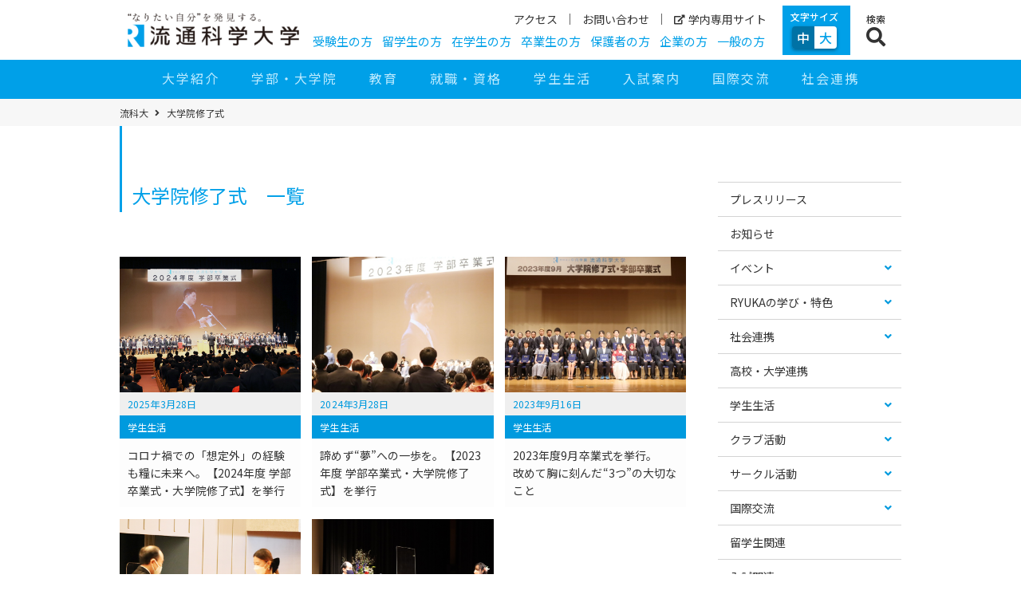

--- FILE ---
content_type: text/html; charset=UTF-8
request_url: https://www.umds.ac.jp/tag/%E5%A4%A7%E5%AD%A6%E9%99%A2%E4%BF%AE%E4%BA%86%E5%BC%8F/
body_size: 29269
content:
<!doctype html>
<html dir="ltr" lang="ja" prefix="og: https://ogp.me/ns#">

<head>
  <meta charset="UTF-8">
  <meta content="IE=edge" http-equiv="X-UA-Compatible">
    <meta name="viewport" content="width=device-width,user-scalable=no,maximum-scale=1">
  <meta name="format-detection" content="telephone=no">

  <title>大学院修了式 - 流通科学大学</title>

		<!-- All in One SEO 4.9.1.1 - aioseo.com -->
	<meta name="robots" content="max-image-preview:large" />
	<link rel="canonical" href="https://www.umds.ac.jp/tag/%e5%a4%a7%e5%ad%a6%e9%99%a2%e4%bf%ae%e4%ba%86%e5%bc%8f/" />
	<meta name="generator" content="All in One SEO (AIOSEO) 4.9.1.1" />
		<script type="application/ld+json" class="aioseo-schema">
			{"@context":"https:\/\/schema.org","@graph":[{"@type":"BreadcrumbList","@id":"https:\/\/www.umds.ac.jp\/tag\/%E5%A4%A7%E5%AD%A6%E9%99%A2%E4%BF%AE%E4%BA%86%E5%BC%8F\/#breadcrumblist","itemListElement":[{"@type":"ListItem","@id":"https:\/\/www.umds.ac.jp#listItem","position":1,"name":"Home","item":"https:\/\/www.umds.ac.jp","nextItem":{"@type":"ListItem","@id":"https:\/\/www.umds.ac.jp\/tag\/%e5%a4%a7%e5%ad%a6%e9%99%a2%e4%bf%ae%e4%ba%86%e5%bc%8f\/#listItem","name":"\u5927\u5b66\u9662\u4fee\u4e86\u5f0f"}},{"@type":"ListItem","@id":"https:\/\/www.umds.ac.jp\/tag\/%e5%a4%a7%e5%ad%a6%e9%99%a2%e4%bf%ae%e4%ba%86%e5%bc%8f\/#listItem","position":2,"name":"\u5927\u5b66\u9662\u4fee\u4e86\u5f0f","previousItem":{"@type":"ListItem","@id":"https:\/\/www.umds.ac.jp#listItem","name":"Home"}}]},{"@type":"CollectionPage","@id":"https:\/\/www.umds.ac.jp\/tag\/%E5%A4%A7%E5%AD%A6%E9%99%A2%E4%BF%AE%E4%BA%86%E5%BC%8F\/#collectionpage","url":"https:\/\/www.umds.ac.jp\/tag\/%E5%A4%A7%E5%AD%A6%E9%99%A2%E4%BF%AE%E4%BA%86%E5%BC%8F\/","name":"\u5927\u5b66\u9662\u4fee\u4e86\u5f0f - \u6d41\u901a\u79d1\u5b66\u5927\u5b66","inLanguage":"ja","isPartOf":{"@id":"https:\/\/www.umds.ac.jp\/#website"},"breadcrumb":{"@id":"https:\/\/www.umds.ac.jp\/tag\/%E5%A4%A7%E5%AD%A6%E9%99%A2%E4%BF%AE%E4%BA%86%E5%BC%8F\/#breadcrumblist"}},{"@type":"Organization","@id":"https:\/\/www.umds.ac.jp\/#organization","name":"\u6d41\u901a\u79d1\u5b66\u5927\u5b66","description":"\u201c\u306a\u308a\u305f\u3044\u81ea\u5206\u201d\u3092\u767a\u898b\u3059\u308b","url":"https:\/\/www.umds.ac.jp\/","logo":{"@type":"ImageObject","url":"https:\/\/www.umds.ac.jp\/wp-content\/uploads\/logo.png","@id":"https:\/\/www.umds.ac.jp\/tag\/%E5%A4%A7%E5%AD%A6%E9%99%A2%E4%BF%AE%E4%BA%86%E5%BC%8F\/#organizationLogo","width":645,"height":132,"caption":"\u306a\u308a\u305f\u3044\u81ea\u5206\u3092\u767a\u898b\u3059\u308b \u6d41\u901a\u79d1\u5b66\u5927\u5b66"},"image":{"@id":"https:\/\/www.umds.ac.jp\/tag\/%E5%A4%A7%E5%AD%A6%E9%99%A2%E4%BF%AE%E4%BA%86%E5%BC%8F\/#organizationLogo"}},{"@type":"WebSite","@id":"https:\/\/www.umds.ac.jp\/#website","url":"https:\/\/www.umds.ac.jp\/","name":"\u6d41\u901a\u79d1\u5b66\u5927\u5b66","description":"\u201c\u306a\u308a\u305f\u3044\u81ea\u5206\u201d\u3092\u767a\u898b\u3059\u308b","inLanguage":"ja","publisher":{"@id":"https:\/\/www.umds.ac.jp\/#organization"}}]}
		</script>
		<!-- All in One SEO -->

<link rel='dns-prefetch' href='//ajax.googleapis.com' />
<link rel='dns-prefetch' href='//use.fontawesome.com' />
<link rel="alternate" type="application/rss+xml" title="流通科学大学 &raquo; 大学院修了式 タグのフィード" href="https://www.umds.ac.jp/tag/%e5%a4%a7%e5%ad%a6%e9%99%a2%e4%bf%ae%e4%ba%86%e5%bc%8f/feed/" />
<style id='wp-img-auto-sizes-contain-inline-css' type='text/css'>
img:is([sizes=auto i],[sizes^="auto," i]){contain-intrinsic-size:3000px 1500px}
/*# sourceURL=wp-img-auto-sizes-contain-inline-css */
</style>
<style id='wp-block-library-inline-css' type='text/css'>
:root{--wp-block-synced-color:#7a00df;--wp-block-synced-color--rgb:122,0,223;--wp-bound-block-color:var(--wp-block-synced-color);--wp-editor-canvas-background:#ddd;--wp-admin-theme-color:#007cba;--wp-admin-theme-color--rgb:0,124,186;--wp-admin-theme-color-darker-10:#006ba1;--wp-admin-theme-color-darker-10--rgb:0,107,160.5;--wp-admin-theme-color-darker-20:#005a87;--wp-admin-theme-color-darker-20--rgb:0,90,135;--wp-admin-border-width-focus:2px}@media (min-resolution:192dpi){:root{--wp-admin-border-width-focus:1.5px}}.wp-element-button{cursor:pointer}:root .has-very-light-gray-background-color{background-color:#eee}:root .has-very-dark-gray-background-color{background-color:#313131}:root .has-very-light-gray-color{color:#eee}:root .has-very-dark-gray-color{color:#313131}:root .has-vivid-green-cyan-to-vivid-cyan-blue-gradient-background{background:linear-gradient(135deg,#00d084,#0693e3)}:root .has-purple-crush-gradient-background{background:linear-gradient(135deg,#34e2e4,#4721fb 50%,#ab1dfe)}:root .has-hazy-dawn-gradient-background{background:linear-gradient(135deg,#faaca8,#dad0ec)}:root .has-subdued-olive-gradient-background{background:linear-gradient(135deg,#fafae1,#67a671)}:root .has-atomic-cream-gradient-background{background:linear-gradient(135deg,#fdd79a,#004a59)}:root .has-nightshade-gradient-background{background:linear-gradient(135deg,#330968,#31cdcf)}:root .has-midnight-gradient-background{background:linear-gradient(135deg,#020381,#2874fc)}:root{--wp--preset--font-size--normal:16px;--wp--preset--font-size--huge:42px}.has-regular-font-size{font-size:1em}.has-larger-font-size{font-size:2.625em}.has-normal-font-size{font-size:var(--wp--preset--font-size--normal)}.has-huge-font-size{font-size:var(--wp--preset--font-size--huge)}.has-text-align-center{text-align:center}.has-text-align-left{text-align:left}.has-text-align-right{text-align:right}.has-fit-text{white-space:nowrap!important}#end-resizable-editor-section{display:none}.aligncenter{clear:both}.items-justified-left{justify-content:flex-start}.items-justified-center{justify-content:center}.items-justified-right{justify-content:flex-end}.items-justified-space-between{justify-content:space-between}.screen-reader-text{border:0;clip-path:inset(50%);height:1px;margin:-1px;overflow:hidden;padding:0;position:absolute;width:1px;word-wrap:normal!important}.screen-reader-text:focus{background-color:#ddd;clip-path:none;color:#444;display:block;font-size:1em;height:auto;left:5px;line-height:normal;padding:15px 23px 14px;text-decoration:none;top:5px;width:auto;z-index:100000}html :where(.has-border-color){border-style:solid}html :where([style*=border-top-color]){border-top-style:solid}html :where([style*=border-right-color]){border-right-style:solid}html :where([style*=border-bottom-color]){border-bottom-style:solid}html :where([style*=border-left-color]){border-left-style:solid}html :where([style*=border-width]){border-style:solid}html :where([style*=border-top-width]){border-top-style:solid}html :where([style*=border-right-width]){border-right-style:solid}html :where([style*=border-bottom-width]){border-bottom-style:solid}html :where([style*=border-left-width]){border-left-style:solid}html :where(img[class*=wp-image-]){height:auto;max-width:100%}:where(figure){margin:0 0 1em}html :where(.is-position-sticky){--wp-admin--admin-bar--position-offset:var(--wp-admin--admin-bar--height,0px)}@media screen and (max-width:600px){html :where(.is-position-sticky){--wp-admin--admin-bar--position-offset:0px}}

/*# sourceURL=wp-block-library-inline-css */
</style><style id='global-styles-inline-css' type='text/css'>
:root{--wp--preset--aspect-ratio--square: 1;--wp--preset--aspect-ratio--4-3: 4/3;--wp--preset--aspect-ratio--3-4: 3/4;--wp--preset--aspect-ratio--3-2: 3/2;--wp--preset--aspect-ratio--2-3: 2/3;--wp--preset--aspect-ratio--16-9: 16/9;--wp--preset--aspect-ratio--9-16: 9/16;--wp--preset--color--black: #000000;--wp--preset--color--cyan-bluish-gray: #abb8c3;--wp--preset--color--white: #ffffff;--wp--preset--color--pale-pink: #f78da7;--wp--preset--color--vivid-red: #cf2e2e;--wp--preset--color--luminous-vivid-orange: #ff6900;--wp--preset--color--luminous-vivid-amber: #fcb900;--wp--preset--color--light-green-cyan: #7bdcb5;--wp--preset--color--vivid-green-cyan: #00d084;--wp--preset--color--pale-cyan-blue: #8ed1fc;--wp--preset--color--vivid-cyan-blue: #0693e3;--wp--preset--color--vivid-purple: #9b51e0;--wp--preset--gradient--vivid-cyan-blue-to-vivid-purple: linear-gradient(135deg,rgb(6,147,227) 0%,rgb(155,81,224) 100%);--wp--preset--gradient--light-green-cyan-to-vivid-green-cyan: linear-gradient(135deg,rgb(122,220,180) 0%,rgb(0,208,130) 100%);--wp--preset--gradient--luminous-vivid-amber-to-luminous-vivid-orange: linear-gradient(135deg,rgb(252,185,0) 0%,rgb(255,105,0) 100%);--wp--preset--gradient--luminous-vivid-orange-to-vivid-red: linear-gradient(135deg,rgb(255,105,0) 0%,rgb(207,46,46) 100%);--wp--preset--gradient--very-light-gray-to-cyan-bluish-gray: linear-gradient(135deg,rgb(238,238,238) 0%,rgb(169,184,195) 100%);--wp--preset--gradient--cool-to-warm-spectrum: linear-gradient(135deg,rgb(74,234,220) 0%,rgb(151,120,209) 20%,rgb(207,42,186) 40%,rgb(238,44,130) 60%,rgb(251,105,98) 80%,rgb(254,248,76) 100%);--wp--preset--gradient--blush-light-purple: linear-gradient(135deg,rgb(255,206,236) 0%,rgb(152,150,240) 100%);--wp--preset--gradient--blush-bordeaux: linear-gradient(135deg,rgb(254,205,165) 0%,rgb(254,45,45) 50%,rgb(107,0,62) 100%);--wp--preset--gradient--luminous-dusk: linear-gradient(135deg,rgb(255,203,112) 0%,rgb(199,81,192) 50%,rgb(65,88,208) 100%);--wp--preset--gradient--pale-ocean: linear-gradient(135deg,rgb(255,245,203) 0%,rgb(182,227,212) 50%,rgb(51,167,181) 100%);--wp--preset--gradient--electric-grass: linear-gradient(135deg,rgb(202,248,128) 0%,rgb(113,206,126) 100%);--wp--preset--gradient--midnight: linear-gradient(135deg,rgb(2,3,129) 0%,rgb(40,116,252) 100%);--wp--preset--font-size--small: 13px;--wp--preset--font-size--medium: 20px;--wp--preset--font-size--large: 36px;--wp--preset--font-size--x-large: 42px;--wp--preset--spacing--20: 0.44rem;--wp--preset--spacing--30: 0.67rem;--wp--preset--spacing--40: 1rem;--wp--preset--spacing--50: 1.5rem;--wp--preset--spacing--60: 2.25rem;--wp--preset--spacing--70: 3.38rem;--wp--preset--spacing--80: 5.06rem;--wp--preset--shadow--natural: 6px 6px 9px rgba(0, 0, 0, 0.2);--wp--preset--shadow--deep: 12px 12px 50px rgba(0, 0, 0, 0.4);--wp--preset--shadow--sharp: 6px 6px 0px rgba(0, 0, 0, 0.2);--wp--preset--shadow--outlined: 6px 6px 0px -3px rgb(255, 255, 255), 6px 6px rgb(0, 0, 0);--wp--preset--shadow--crisp: 6px 6px 0px rgb(0, 0, 0);}:where(.is-layout-flex){gap: 0.5em;}:where(.is-layout-grid){gap: 0.5em;}body .is-layout-flex{display: flex;}.is-layout-flex{flex-wrap: wrap;align-items: center;}.is-layout-flex > :is(*, div){margin: 0;}body .is-layout-grid{display: grid;}.is-layout-grid > :is(*, div){margin: 0;}:where(.wp-block-columns.is-layout-flex){gap: 2em;}:where(.wp-block-columns.is-layout-grid){gap: 2em;}:where(.wp-block-post-template.is-layout-flex){gap: 1.25em;}:where(.wp-block-post-template.is-layout-grid){gap: 1.25em;}.has-black-color{color: var(--wp--preset--color--black) !important;}.has-cyan-bluish-gray-color{color: var(--wp--preset--color--cyan-bluish-gray) !important;}.has-white-color{color: var(--wp--preset--color--white) !important;}.has-pale-pink-color{color: var(--wp--preset--color--pale-pink) !important;}.has-vivid-red-color{color: var(--wp--preset--color--vivid-red) !important;}.has-luminous-vivid-orange-color{color: var(--wp--preset--color--luminous-vivid-orange) !important;}.has-luminous-vivid-amber-color{color: var(--wp--preset--color--luminous-vivid-amber) !important;}.has-light-green-cyan-color{color: var(--wp--preset--color--light-green-cyan) !important;}.has-vivid-green-cyan-color{color: var(--wp--preset--color--vivid-green-cyan) !important;}.has-pale-cyan-blue-color{color: var(--wp--preset--color--pale-cyan-blue) !important;}.has-vivid-cyan-blue-color{color: var(--wp--preset--color--vivid-cyan-blue) !important;}.has-vivid-purple-color{color: var(--wp--preset--color--vivid-purple) !important;}.has-black-background-color{background-color: var(--wp--preset--color--black) !important;}.has-cyan-bluish-gray-background-color{background-color: var(--wp--preset--color--cyan-bluish-gray) !important;}.has-white-background-color{background-color: var(--wp--preset--color--white) !important;}.has-pale-pink-background-color{background-color: var(--wp--preset--color--pale-pink) !important;}.has-vivid-red-background-color{background-color: var(--wp--preset--color--vivid-red) !important;}.has-luminous-vivid-orange-background-color{background-color: var(--wp--preset--color--luminous-vivid-orange) !important;}.has-luminous-vivid-amber-background-color{background-color: var(--wp--preset--color--luminous-vivid-amber) !important;}.has-light-green-cyan-background-color{background-color: var(--wp--preset--color--light-green-cyan) !important;}.has-vivid-green-cyan-background-color{background-color: var(--wp--preset--color--vivid-green-cyan) !important;}.has-pale-cyan-blue-background-color{background-color: var(--wp--preset--color--pale-cyan-blue) !important;}.has-vivid-cyan-blue-background-color{background-color: var(--wp--preset--color--vivid-cyan-blue) !important;}.has-vivid-purple-background-color{background-color: var(--wp--preset--color--vivid-purple) !important;}.has-black-border-color{border-color: var(--wp--preset--color--black) !important;}.has-cyan-bluish-gray-border-color{border-color: var(--wp--preset--color--cyan-bluish-gray) !important;}.has-white-border-color{border-color: var(--wp--preset--color--white) !important;}.has-pale-pink-border-color{border-color: var(--wp--preset--color--pale-pink) !important;}.has-vivid-red-border-color{border-color: var(--wp--preset--color--vivid-red) !important;}.has-luminous-vivid-orange-border-color{border-color: var(--wp--preset--color--luminous-vivid-orange) !important;}.has-luminous-vivid-amber-border-color{border-color: var(--wp--preset--color--luminous-vivid-amber) !important;}.has-light-green-cyan-border-color{border-color: var(--wp--preset--color--light-green-cyan) !important;}.has-vivid-green-cyan-border-color{border-color: var(--wp--preset--color--vivid-green-cyan) !important;}.has-pale-cyan-blue-border-color{border-color: var(--wp--preset--color--pale-cyan-blue) !important;}.has-vivid-cyan-blue-border-color{border-color: var(--wp--preset--color--vivid-cyan-blue) !important;}.has-vivid-purple-border-color{border-color: var(--wp--preset--color--vivid-purple) !important;}.has-vivid-cyan-blue-to-vivid-purple-gradient-background{background: var(--wp--preset--gradient--vivid-cyan-blue-to-vivid-purple) !important;}.has-light-green-cyan-to-vivid-green-cyan-gradient-background{background: var(--wp--preset--gradient--light-green-cyan-to-vivid-green-cyan) !important;}.has-luminous-vivid-amber-to-luminous-vivid-orange-gradient-background{background: var(--wp--preset--gradient--luminous-vivid-amber-to-luminous-vivid-orange) !important;}.has-luminous-vivid-orange-to-vivid-red-gradient-background{background: var(--wp--preset--gradient--luminous-vivid-orange-to-vivid-red) !important;}.has-very-light-gray-to-cyan-bluish-gray-gradient-background{background: var(--wp--preset--gradient--very-light-gray-to-cyan-bluish-gray) !important;}.has-cool-to-warm-spectrum-gradient-background{background: var(--wp--preset--gradient--cool-to-warm-spectrum) !important;}.has-blush-light-purple-gradient-background{background: var(--wp--preset--gradient--blush-light-purple) !important;}.has-blush-bordeaux-gradient-background{background: var(--wp--preset--gradient--blush-bordeaux) !important;}.has-luminous-dusk-gradient-background{background: var(--wp--preset--gradient--luminous-dusk) !important;}.has-pale-ocean-gradient-background{background: var(--wp--preset--gradient--pale-ocean) !important;}.has-electric-grass-gradient-background{background: var(--wp--preset--gradient--electric-grass) !important;}.has-midnight-gradient-background{background: var(--wp--preset--gradient--midnight) !important;}.has-small-font-size{font-size: var(--wp--preset--font-size--small) !important;}.has-medium-font-size{font-size: var(--wp--preset--font-size--medium) !important;}.has-large-font-size{font-size: var(--wp--preset--font-size--large) !important;}.has-x-large-font-size{font-size: var(--wp--preset--font-size--x-large) !important;}
/*# sourceURL=global-styles-inline-css */
</style>

<style id='classic-theme-styles-inline-css' type='text/css'>
/*! This file is auto-generated */
.wp-block-button__link{color:#fff;background-color:#32373c;border-radius:9999px;box-shadow:none;text-decoration:none;padding:calc(.667em + 2px) calc(1.333em + 2px);font-size:1.125em}.wp-block-file__button{background:#32373c;color:#fff;text-decoration:none}
/*# sourceURL=/wp-includes/css/classic-themes.min.css */
</style>
<link rel='stylesheet' id='contact-form-7-css' href='https://www.umds.ac.jp/wp-content/cache/autoptimize/autoptimize_single_64ac31699f5326cb3c76122498b76f66.php?ver=6.1.4' type='text/css' media='all' />
<link rel='stylesheet' id='cf7msm_styles-css' href='https://www.umds.ac.jp/wp-content/cache/autoptimize/autoptimize_single_f78f924cf50c6ee6f499e3bcf81d7469.php?ver=4.5' type='text/css' media='all' />
<link rel='stylesheet' id='whats-new-style-css' href='https://www.umds.ac.jp/wp-content/cache/autoptimize/autoptimize_single_37a70acf29d91f5cfc985b1c80ae1d0f.php?ver=2.0.2' type='text/css' media='all' />
<link rel='stylesheet' id='fontawesome-css' href='https://use.fontawesome.com/releases/v5.7.2/css/all.css?ver=5.7.2' type='text/css' media='all' />
<link rel='stylesheet' id='reset-css' href='https://www.umds.ac.jp/wp-content/cache/autoptimize/autoptimize_single_214890880698fde2375a799eccf1cd4c.php?ver=0.0.31' type='text/css' media='all' />
<link rel='stylesheet' id='decoration-css' href='https://www.umds.ac.jp/wp-content/cache/autoptimize/autoptimize_single_a921b78f25c8e7026969791e5b7e9e8e.php?ver=0.0.31' type='text/css' media='all' />
<link rel='stylesheet' id='accordion-css' href='https://www.umds.ac.jp/wp-content/cache/autoptimize/autoptimize_single_ec8ce3cf7a1315c051104da98d9deb2d.php?ver=0.0.31' type='text/css' media='all' />
<link rel='stylesheet' id='main-css' href='https://www.umds.ac.jp/wp-content/cache/autoptimize/autoptimize_single_22233701bbfa087d499adfa90fc5cde7.php?ver=0.0.31' type='text/css' media='all' />
<link rel='stylesheet' id='top2024-css' href='https://www.umds.ac.jp/wp-content/cache/autoptimize/autoptimize_single_8c207453d7ee36cad1b321f3ce1e1cd9.php?ver=0.0.31' type='text/css' media='all' />
<link rel='stylesheet' id='guardian-css' href='https://www.umds.ac.jp/wp-content/cache/autoptimize/autoptimize_single_d89ca238793335af185c4a7ffa55193d.php?ver=0.0.31' type='text/css' media='all' />
<link rel='stylesheet' id='drawer-css' href='https://www.umds.ac.jp/wp-content/themes/umds/assets/js/common/drawer.min.css?ver=3.2.1' type='text/css' media='all' />
<link rel='stylesheet' id='fixed_btn-css' href='https://www.umds.ac.jp/wp-content/cache/autoptimize/autoptimize_single_e61380cf6d4e99cb735cd20036eee41f.php?ver=0.0.31' type='text/css' media='all' />
<link rel='stylesheet' id='bnr-deco-css' href='https://www.umds.ac.jp/wp-content/cache/autoptimize/autoptimize_single_8a7b71ba1f122b02eab3e69b6d1ae69c.php?ver=0.0.31' type='text/css' media='all' />
<link rel='stylesheet' id='tab-css' href='https://www.umds.ac.jp/wp-content/cache/autoptimize/autoptimize_single_da688903a435ec9f5d75c97e44000c90.php?ver=0.0.31' type='text/css' media='all' />
<link rel='stylesheet' id='style-css' href='https://www.umds.ac.jp/wp-content/cache/autoptimize/autoptimize_single_01fa3aeb241b880dc89e100adb3c4a49.php?ver=0.0.31' type='text/css' media='all' />
<link rel='stylesheet' id='print-style-css' href='https://www.umds.ac.jp/wp-content/cache/autoptimize/autoptimize_single_04488fec1cda9cbdc9a2efc3eb6e36c8.php?ver=0.0.31' type='text/css' media='print' />
<script type="text/javascript" src="https://ajax.googleapis.com/ajax/libs/jquery/3.4.1/jquery.min.js?ver=3.4.1" id="jquery-cdn-js"></script>
<!-- Google tag (gtag.js) -->
<script async src="https://www.googletagmanager.com/gtag/js?id=G-P8S0GEZ98L"></script>
<script>
  window.dataLayer = window.dataLayer || [];
  function gtag(){dataLayer.push(arguments);}
  gtag('js', new Date());

  gtag('config', 'G-P8S0GEZ98L');
</script>
<!--End Google tag (gtag.js) -->

<!-- Google Tag Manager OC2502-->
<script>(function(w,d,s,l,i){w[l]=w[l]||[];w[l].push({'gtm.start':
new Date().getTime(),event:'gtm.js'});var f=d.getElementsByTagName(s)[0],
j=d.createElement(s),dl=l!='dataLayer'?'&l='+l:'';j.async=true;j.src=
'https://www.googletagmanager.com/gtm.js?id='+i+dl;f.parentNode.insertBefore(j,f);
})(window,document,'script','dataLayer','GTM-P9KGD7FT');</script>
<!-- End Google Tag Manager -->

<!-- Google Tag Manager Nyushi -->
<script>(function(w,d,s,l,i){w[l]=w[l]||[];w[l].push({'gtm.start':
new Date().getTime(),event:'gtm.js'});var f=d.getElementsByTagName(s)[0],
j=d.createElement(s),dl=l!='dataLayer'?'&l='+l:'';j.async=true;j.src=
'https://www.googletagmanager.com/gtm.js?id='+i+dl;f.parentNode.insertBefore(j,f);
})(window,document,'script','dataLayer','GTM-M5VZTJT');</script>
<!-- End Google Tag Manager Nyushi -->

<!-- Google Tag Manager DCC -->
<script>(function(w,d,s,l,i){w[l]=w[l]||[];w[l].push({'gtm.start':
new Date().getTime(),event:'gtm.js'});var f=d.getElementsByTagName(s)[0],
j=d.createElement(s),dl=l!='dataLayer'?'&l='+l:'';j.async=true;j.src=
'https://www.googletagmanager.com/gtm.js?id='+i+dl;f.parentNode.insertBefore(j,f);
})(window,document,'script','dataLayer','GTM-55BKR42');</script>
<!-- End Google Tag Manager DCC -->

<!-- Google タグマネージャー DCC -->
<meta name="google-site-verification" content="xKIRV1i_1QDc2qou_21KT0LQVc5ET5kUWiz4LPaFVfs" />

<script type="application/ld+json">{"@context":"https://schema.org","@type":"BreadcrumbList","itemListElement":[{"@type":"ListItem","position":1,"item":{"@id":"https://www.umds.ac.jp","name":"流通科学大学"}},{"@type":"ListItem","position":2,"item":{"@id":"https://www.umds.ac.jp/tag/%E5%A4%A7%E5%AD%A6%E9%99%A2%E4%BF%AE%E4%BA%86%E5%BC%8F/","name":"大学院修了式"}}]}</script><script type="application/ld+json">{"@context":"https://schema.org","@type":"EducationalOrganization","name":"流通科学大学","url":"https://www.umds.ac.jp/","logo":"https://www.umds.ac.jp/wp-content/uploads/logo.png","sameAs":["https://www.facebook.com/ryukadai","https://twitter.com/ryuka_dai","https://www.instagram.com/ryukadai/","https://www.youtube.com/user/RyutsuKagakuDaigaku"]}</script><script type="application/ld+json">{"@context":"https://schema.org","@type":"SiteNavigationElement","name":["大学紹介","学部・大学院","教育","就職・資格","学生生活","入試案内","国際交流","社会連携"],"url":["https://www.umds.ac.jp/about/","https://www.umds.ac.jp/academics/","https://www.umds.ac.jp/facility/","https://www.umds.ac.jp/career/","https://www.umds.ac.jp/campus-life/","https://www.umds.ac.jp/admission/","https://www.umds.ac.jp/international/","https://www.umds.ac.jp/social/"]}</script><link rel="icon" href="https://www.umds.ac.jp/wp-content/uploads/cropped-favicon-32x32.png" sizes="32x32" />
<link rel="icon" href="https://www.umds.ac.jp/wp-content/uploads/cropped-favicon-192x192.png" sizes="192x192" />
<link rel="apple-touch-icon" href="https://www.umds.ac.jp/wp-content/uploads/cropped-favicon-180x180.png" />
<meta name="msapplication-TileImage" content="https://www.umds.ac.jp/wp-content/uploads/cropped-favicon-270x270.png" />
</head>

  <body class="archive tag tag-435 wp-custom-logo wp-theme-umds sizeM drawer drawer--right"><!-- Google tag (gtag.js) -->
<script async src="https://www.googletagmanager.com/gtag/js?id=G-P8S0GEZ98L"></script>
<script>
  window.dataLayer = window.dataLayer || [];
  function gtag(){dataLayer.push(arguments);}
  gtag('js', new Date());

  gtag('config', 'G-P8S0GEZ98L');
</script>
<!--End Google tag (gtag.js) -->

<!-- Google Tag Manager (noscript) OC2502-->
<noscript><iframe src="https://www.googletagmanager.com/ns.html?id=GTM-P9KGD7FT"
height="0" width="0" style="display:none;visibility:hidden"></iframe></noscript>
<!-- End Google Tag Manager (noscript) -->

<!-- Google Tag Manager (noscript)  Nyushi -->
<noscript><iframe src="https://www.googletagmanager.com/ns.html?id=GTM-M5VZTJT"
height="0" width="0" style="display:none;visibility:hidden"></iframe></noscript>
<!-- End Google Tag Manager (noscript) Nyushi -->

<!-- Google Tag Manager (noscript) DCC -->
<noscript><iframe src="https://www.googletagmanager.com/ns.html?id=GTM-55BKR42"
height="0" width="0" style="display:none;visibility:hidden"></iframe></noscript>
<!-- End Google Tag Manager (noscript) DCC -->

<!-- Google tag (gtag.js) GA4 -->
<script async src="https://www.googletagmanager.com/gtag/js?id=G-K3KLTJWHZD"></script>
<script>
  window.dataLayer = window.dataLayer || [];
  function gtag(){dataLayer.push(arguments);}
  gtag('js', new Date());

  gtag('config', 'G-K3KLTJWHZD');
</script>
      
<script id="tagjs" type="text/javascript">
  (function () {
    var tagjs = document.createElement("script");
    var s = document.getElementsByTagName("script")[0];
    tagjs.async = true;
    tagjs.src = "//s.yjtag.jp/tag.js#site=xS8dJUi";
    s.parentNode.insertBefore(tagjs, s);
  }());
</script>
<noscript>
  <iframe src="//b.yjtag.jp/iframe?c=xS8dJUi" width="1" height="1" frameborder="0" scrolling="no" marginheight="0" marginwidth="0"></iframe>
</noscript>

<script type="text/javascript">
        window._pt_lt = new Date().getTime();
        window._pt_sp_2 = [];
        _pt_sp_2.push('setAccount,7f61a3c2');
        var _protocol = (("https:" == document.location.protocol) ? " https://" : " http://");
        (function() {
            var atag = document.createElement('script'); atag.type = 'text/javascript'; atag.async = true;
            atag.src = _protocol + 'js.ptengine.jp/pta.js';
            var s = document.getElementsByTagName('script')[0];
            s.parentNode.insertBefore(atag, s);
        })();
</script>


        <a class="skip-link screen-reader-text" href="#title-area">コンテンツへ移動</a>
    <noscript>
      <p>当サイトではJavaScriptを使用しています。<br>
        JavaScriptの使用を有効にしていない場合は、一部の機能が正確に動作しない恐れがあります。<br>
        お手数ですがJavaScriptの使用を有効にしてください。</p>
    </noscript>
    <header id="header">
      <div id="utility-area">
        <div class="wrap">
          <h1><a href="https://www.umds.ac.jp/"
              title="流通科学大学のトップページへ移動する" rel="home">
              <img width="300" height="61" src="https://www.umds.ac.jp/wp-content/uploads/logo-300x61.png" class="attachment-medium size-medium" alt="流通科学大学のロゴ画像" sizes="(min-width: 600px) calc(235px - 20px), calc(180px - 20px)" decoding="async" srcset="https://www.umds.ac.jp/wp-content/uploads/logo-300x61.png 300w, https://www.umds.ac.jp/wp-content/uploads/logo.png 645w" />            </a></h1>
          <nav id="nav-sub" class="clearfix vpc" aria-label="ヘッダーナビゲーション">
            <ul id="menu-%e3%82%a2%e3%82%af%e3%82%b7%e3%83%a7%e3%83%b3%e3%83%a1%e3%83%8b%e3%83%a5%e3%83%bc" class="link01"><li id="menu-item-7522" class="menu-item menu-item-7522"><span><a href="https://www.umds.ac.jp/about/campus/access/">アクセス</a></span></li><li id="menu-item-2219" class="menu-item menu-item-2219"><span><a href="https://www.umds.ac.jp/inquiry/">お問い合わせ</a></span></li><li id="menu-item-428" class="menu-item menu-item-428"><span><a target="_blank" rel="bookmark" href="https://cmj.umds.ac.jp/campusweb/"><i class="fas fa-external-link-alt"></i>学内専用サイト</a></span></li></ul><ul id="menu-%e3%83%a6%e3%83%bc%e3%82%b6%e3%83%bc%e3%83%a1%e3%83%8b%e3%83%a5%e3%83%bc" class="link02"><li id="menu-item-78786" class="menu-item menu-item-78786"><span><a href="https://www.umds.ac.jp/admission/">受験生の方</a></span></li><li id="menu-item-233456" class="menu-item menu-item-233456"><span><a href="https://www.umds.ac.jp/overseas-student/">留学生の方</a></span></li><li id="menu-item-323219" class="menu-item menu-item-323219"><span><a href="https://www.umds.ac.jp/current-student/">在学生の方</a></span></li><li id="menu-item-4342" class="menu-item menu-item-4342"><span><a href="https://www.umds.ac.jp/graduate/">卒業生の方</a></span></li><li id="menu-item-4343" class="menu-item menu-item-4343"><span><a href="https://www.umds.ac.jp/guardian/">保護者の方</a></span></li><li id="menu-item-13898" class="menu-item menu-item-13898"><span><a href="https://www.umds.ac.jp/company/">企業の方</a></span></li><li id="menu-item-321384" class="menu-item menu-item-321384"><span><a href="https://www.umds.ac.jp/general-public/">一般の方</a></span></li></ul>          </nav>
          <div class="utility vpc">
            <div class="box fontsize">
              <fieldset>
                <p>文字サイズ</p>
                <div id="fontChange">

                  <input id="sizeM" type="radio" name="font-size" value="sizeM"
                    checked><label for="sizeM">中</label><input id="sizeL"
                    type="radio" name="font-size" value="sizeL" ><label
                    for="sizeL">大</label>
                </div>
              </fieldset>
            </div>
            <!--
<div class="box language">
<button class="btn" type="button" aria-label="言語選択ボタン" aria-expanded="false" aria-controls="language-box">
<span>Language</span>
<i class="fas fa-globe"></i>
</button>
-->
            <!--?php
wp_nav_menu( array(
    'theme_location' => 'language_nav',
    'menu_id' => 'language-box',
    'menu_class' => 'inner',
    'container' => false,
    'item_spacing' => 'discard',
) );
?-->
            <!--/div-->
          </div>
          <div class="search">
            <button class="btn" type="button" aria-label="検索ボタン" aria-expanded="false" aria-controls="search-box">
              <span class="vpc">検索</span>
              <i class="fas fa-search"></i>
            </button>
            <div id="search-box" class="search-box inner">
              <form role="search" method="get" class="searchform" action="https://www.umds.ac.jp/">
<div>
<label>
    <span class="screen-reader-text">検索:</span>
    <input type="search" value="" name="s" title="検索:" placeholder="サイト内検索">
</label>
<input type="submit" value="&#xf002;" aria-label="検索">
</div>
</form>
            </div>
          </div>
          <button id="menu" class="drawer-toggle drawer-hamburger vsp" type="button" aria-label="スマートフォンメニューボタン"
            aria-expanded="false" aria-controls="nav-sp">
            <span class="icon">
              <span></span>
              <span></span>
              <span></span>
              <span></span>
            </span>
            <p class="sp_menu">MENU</p>
          </button>
        </div>
      </div>

      <nav id="nav-global" class="vpc" aria-label="グローバルナビゲーション">
        <div class="wrap"><ul id="gnav" class="menu clearfix"><li id="menu-item-1070" class="menu-item menu-item-1070"><a href="https://www.umds.ac.jp/about/">大学紹介</a></li><li id="menu-item-3331" class="menu-item menu-item-3331"><a href="https://www.umds.ac.jp/academics/">学部・大学院</a></li><li id="menu-item-4927" class="menu-item menu-item-4927"><a href="https://www.umds.ac.jp/facility/">教育</a></li><li id="menu-item-3332" class="menu-item menu-item-3332"><a href="https://www.umds.ac.jp/career/">就職・資格</a></li><li id="menu-item-4053" class="menu-item menu-item-4053"><a href="https://www.umds.ac.jp/campus-life/">学生生活</a></li><li id="menu-item-4649" class="menu-item menu-item-4649"><a href="https://www.umds.ac.jp/admission/">入試案内</a></li><li id="menu-item-4668" class="menu-item menu-item-4668"><a href="https://www.umds.ac.jp/international/">国際交流</a></li><li id="menu-item-4928" class="menu-item menu-item-4928"><a href="https://www.umds.ac.jp/social/">社会連携</a></li></ul></div>      </nav>
		
		
          </header>
<div class="container">
<div id="title-area">
<div class="wrap">
<p class="title"><strong>大学院修了式　一覧</strong></p>
</div>
</div>
<nav class="breadcrumb"><div class="wrap"><h2 class="screen-reader-text">パンくずメニュー</h2><!-- Breadcrumb NavXT 7.5.0 -->
<a title="流通科学大学のトップページ" href="https://www.umds.ac.jp" class="home">流科大</a><span class="archive taxonomy post_tag current-item">大学院修了式</span></div></nav><main class="wrap">
<article>
<div id="edit-area">

<header>
<h2 class="h-02">大学院修了式　一覧</h2>
</header>

<section>
<div id="post-area">
<div class="col-3">
<a id="post-356213" class="col post-356213 post type-post status-publish format-standard has-post-thumbnail category-studentlife-child category-studentlife tag-183 tag-435 tag-436 tag-1463" href="https://www.umds.ac.jp/250328-2/" title="コロナ禍での「想定外」の経験も糧に未来へ。【2024年度 学部卒業式・大学院修了式】を挙行の詳細を読む">
<p class="object_fit">
<img width="768" height="517" src="https://www.umds.ac.jp/wp-content/uploads/250328_01-768x517.jpg" class="attachment-medium_large size-medium_large wp-post-image" alt="コロナ禍での「想定外」の経験も糧に未来へ。【2024年度 学部卒業式・大学院修了式】を挙行のサムネイル" sizes="(min-width: 600px) calc(710px * 32%), calc(100vw * 49% - 20px)" decoding="async" fetchpriority="high" srcset="https://www.umds.ac.jp/wp-content/uploads/250328_01-768x517.jpg 768w, https://www.umds.ac.jp/wp-content/uploads/250328_01-300x202.jpg 300w, https://www.umds.ac.jp/wp-content/uploads/250328_01.jpg 800w" /></p>
<div class="inner">
<p class="date"><time datetime="2025-03-28">2025年3月28日</time></p>
<p class="category">学生生活</p>
</div>
<p class="text">コロナ禍での「想定外」の経験も糧に未来へ。【2024年度 学部卒業式・大学院修了式】を挙行</p>
</a>
<a id="post-269987" class="col post-269987 post type-post status-publish format-standard has-post-thumbnail category-studentlife-child category-studentlife tag-183 tag-435" href="https://www.umds.ac.jp/240328/" title="諦めず“夢”への一歩を。【2023年度 学部卒業式・大学院修了式】を挙行の詳細を読む">
<p class="object_fit">
<img width="768" height="513" src="https://www.umds.ac.jp/wp-content/uploads/240327_01-768x513.jpg" class="attachment-medium_large size-medium_large wp-post-image" alt="諦めず“夢”への一歩を。【2023年度 学部卒業式・大学院修了式】を挙行のサムネイル" sizes="(min-width: 600px) calc(710px * 32%), calc(100vw * 49% - 20px)" decoding="async" srcset="https://www.umds.ac.jp/wp-content/uploads/240327_01-768x513.jpg 768w, https://www.umds.ac.jp/wp-content/uploads/240327_01-300x200.jpg 300w, https://www.umds.ac.jp/wp-content/uploads/240327_01.jpg 800w" /></p>
<div class="inner">
<p class="date"><time datetime="2024-03-28">2024年3月28日</time></p>
<p class="category">学生生活</p>
</div>
<p class="text">諦めず“夢”への一歩を。【2023年度 学部卒業式・大学院修了式】を挙行</p>
</a>
<a id="post-236675" class="col post-236675 post type-post status-publish format-standard has-post-thumbnail category-studentlife-child category-studentlife tag-183 tag-435 tag-1278" href="https://www.umds.ac.jp/230916/" title="2023年度9月卒業式を挙行。改めて胸に刻んだ“3つ”の大切なことの詳細を読む">
<p class="object_fit">
<img width="768" height="513" src="https://www.umds.ac.jp/wp-content/uploads/230916_01-768x513.jpg" class="attachment-medium_large size-medium_large wp-post-image" alt="2023年度9月卒業式を挙行。改めて胸に刻んだ“3つ”の大切なことのサムネイル" sizes="(min-width: 600px) calc(710px * 32%), calc(100vw * 49% - 20px)" decoding="async" srcset="https://www.umds.ac.jp/wp-content/uploads/230916_01-768x513.jpg 768w, https://www.umds.ac.jp/wp-content/uploads/230916_01-300x200.jpg 300w, https://www.umds.ac.jp/wp-content/uploads/230916_01.jpg 800w" /></p>
<div class="inner">
<p class="date"><time datetime="2023-09-16">2023年9月16日</time></p>
<p class="category">学生生活</p>
</div>
<p class="text">2023年度9月卒業式を挙行。<br class="vpc">改めて胸に刻んだ“3つ”の大切なこと</p>
</a>
<a id="post-168812" class="col post-168812 post type-post status-publish format-standard has-post-thumbnail category-studentlife-child category-studentlife tag-1278 tag-435 tag-779" href="https://www.umds.ac.jp/220926/" title="自分を諦めず、学び続ける人生を。2022年度9月卒業式を挙行の詳細を読む">
<p class="object_fit">
<img width="768" height="514" src="https://www.umds.ac.jp/wp-content/uploads/220926_01-768x514.jpg" class="attachment-medium_large size-medium_large wp-post-image" alt="自分を諦めず、学び続ける人生を。2022年度9月卒業式を挙行のサムネイル" sizes="auto, (min-width: 600px) calc(710px * 32%), calc(100vw * 49% - 20px)" decoding="async" loading="lazy" srcset="https://www.umds.ac.jp/wp-content/uploads/220926_01-768x514.jpg 768w, https://www.umds.ac.jp/wp-content/uploads/220926_01-300x201.jpg 300w, https://www.umds.ac.jp/wp-content/uploads/220926_01.jpg 800w" /></p>
<div class="inner">
<p class="date"><time datetime="2022-09-26">2022年9月26日</time></p>
<p class="category">学生生活</p>
</div>
<p class="text">自分を諦めず、学び続ける人生を。2022年度9月卒業式を挙行</p>
</a>
<a id="post-126795" class="col post-126795 post type-post status-publish format-standard has-post-thumbnail category-studentlife-child category-studentlife tag-183 tag-435 tag-436" href="https://www.umds.ac.jp/220323-3/" title="2年ぶりに全学部合同で【2021年度 学部卒業式・大学院修了式】を実施の詳細を読む">
<p class="object_fit">
<img width="768" height="514" src="https://www.umds.ac.jp/wp-content/uploads/220323_01-768x514.jpg" class="attachment-medium_large size-medium_large wp-post-image" alt="2年ぶりに全学部合同で【2021年度 学部卒業式・大学院修了式】を実施のサムネイル" sizes="auto, (min-width: 600px) calc(710px * 32%), calc(100vw * 49% - 20px)" decoding="async" loading="lazy" srcset="https://www.umds.ac.jp/wp-content/uploads/220323_01-768x514.jpg 768w, https://www.umds.ac.jp/wp-content/uploads/220323_01-300x201.jpg 300w, https://www.umds.ac.jp/wp-content/uploads/220323_01.jpg 800w" /></p>
<div class="inner">
<p class="date"><time datetime="2022-03-23">2022年3月23日</time></p>
<p class="category">学生生活</p>
</div>
<p class="text">2年ぶりに全学部合同で【2021年度 学部卒業式・大学院修了式】を実施</p>
</a>
</div>
</div>
</section>

<section></section>

<!--<footer>
<p>aaa</p>
</footer>-->
</div>
</article>

<aside>
<h2 class="screen-reader-text">サイドナビゲーション</h2>
<div id="banner-side">
<ul>
<li id="nav_menu-2" class="widget widget_nav_menu"><h3 class="screen-reader-text">サイトナビ</h3><div class="menu-%e3%82%b5%e3%82%a4%e3%83%88%e3%83%9e%e3%83%83%e3%83%97-container"><ul id="menu-%e3%82%b5%e3%82%a4%e3%83%88%e3%83%9e%e3%83%83%e3%83%97" class="menu"><li id="menu-item-10048" class="menu-item menu-item-has-children menu-item-10048"><a href="https://www.umds.ac.jp/about/">大学紹介</a>
<ul class="sub-menu">
	<li id="menu-item-297981" class="menu-item menu-item-297981"><a href="https://www.umds.ac.jp/about/university-overview/">大学概要</a></li>
	<li id="menu-item-1051" class="menu-item menu-item-1051"><a href="https://www.umds.ac.jp/about/philosophy/">建学の理念</a></li>
	<li id="menu-item-1052" class="menu-item menu-item-1052"><a href="https://www.umds.ac.jp/about/purpose/">大学の目的</a></li>
	<li id="menu-item-109396" class="menu-item menu-item-109396"><a href="https://www.umds.ac.jp/yumenotane-intro/">流科大独自の方針『夢の種プロジェクト』</a></li>
	<li id="menu-item-2524" class="menu-item menu-item-2524"><a href="https://www.umds.ac.jp/about/greeting/">学長挨拶</a></li>
	<li id="menu-item-1053" class="menu-item menu-item-1053"><a href="https://www.umds.ac.jp/about/founder/">創設者　中内 㓛</a></li>
	<li id="menu-item-109383" class="menu-item menu-item-has-children menu-item-109383"><a href="https://www.umds.ac.jp/about/business/">中長期計画・財務情報</a>
	<ul class="sub-menu">
		<li id="menu-item-1069" class="menu-item menu-item-has-children menu-item-1069"><a href="https://www.umds.ac.jp/about/business-summary/">中長期計画</a>
		<ul class="sub-menu">
			<li id="menu-item-298045" class="menu-item menu-item-298045"><a href="https://www.umds.ac.jp/about/business-summary/ml-plan/">中内学園中長期計画（2020～2024年度）</a></li>
			<li id="menu-item-1449" class="menu-item menu-item-1449"><a href="https://www.umds.ac.jp/about/business-summary/n-plan/">NーPLAN（第一次計画）</a></li>
			<li id="menu-item-1448" class="menu-item menu-item-1448"><a href="https://www.umds.ac.jp/about/business-summary/n-plan2/">NーPLAN（第二次計画）</a></li>
			<li id="menu-item-1447" class="menu-item menu-item-1447"><a href="https://www.umds.ac.jp/about/business-summary/n-plan3/">NーPLAN（第三次計画）</a></li>
			<li id="menu-item-297986" class="menu-item menu-item-297986"><a href="https://www.umds.ac.jp/about/business-summary/n-plan4/">NーPLAN（第四次計画）</a></li>
			<li id="menu-item-297987" class="menu-item menu-item-297987"><a href="https://www.umds.ac.jp/about/business-summary/n-plan5/">NーPLAN（第五次計画）</a></li>
		</ul>
</li>
		<li id="menu-item-1464" class="menu-item menu-item-has-children menu-item-1464"><a href="https://www.umds.ac.jp/about/finance/">財務情報</a>
		<ul class="sub-menu">
			<li id="menu-item-297989" class="menu-item menu-item-297989"><a href="https://www.umds.ac.jp/about/finance/finance-2024/">2024年度</a></li>
			<li id="menu-item-297990" class="menu-item menu-item-297990"><a href="https://www.umds.ac.jp/about/finance/finance-2023/">2023年度</a></li>
			<li id="menu-item-297988" class="menu-item menu-item-297988"><a href="https://www.umds.ac.jp/about/finance/finance-2022/">2022年度</a></li>
			<li id="menu-item-57010" class="menu-item menu-item-57010"><a href="https://www.umds.ac.jp/about/finance/finance-2021/">2021年度</a></li>
			<li id="menu-item-41369" class="menu-item menu-item-41369"><a href="https://www.umds.ac.jp/about/finance/finance-2020/">2020年度</a></li>
			<li id="menu-item-2228" class="menu-item menu-item-2228"><a href="https://www.umds.ac.jp/about/finance/finance-2019/">2019年度</a></li>
			<li id="menu-item-1465" class="menu-item menu-item-1465"><a href="https://www.umds.ac.jp/about/finance/finance-2018/">2018年度</a></li>
			<li id="menu-item-1466" class="menu-item menu-item-1466"><a href="https://www.umds.ac.jp/about/finance/finance-2017/">2017年度</a></li>
			<li id="menu-item-7977" class="menu-item menu-item-7977"><a href="https://www.umds.ac.jp/about/finance/finance-2016/">2016年度</a></li>
			<li id="menu-item-7976" class="menu-item menu-item-7976"><a href="https://www.umds.ac.jp/about/finance/finance-2015/">2015年度</a></li>
			<li id="menu-item-7975" class="menu-item menu-item-7975"><a href="https://www.umds.ac.jp/about/finance/finance-2014/">2014年度</a></li>
			<li id="menu-item-7972" class="menu-item menu-item-7972"><a href="https://www.umds.ac.jp/about/finance/finance-2013/">2013年度</a></li>
			<li id="menu-item-7971" class="menu-item menu-item-7971"><a href="https://www.umds.ac.jp/about/finance/finance-2012/">2012年度</a></li>
			<li id="menu-item-7970" class="menu-item menu-item-7970"><a href="https://www.umds.ac.jp/about/finance/finance-2011/">2011年度</a></li>
			<li id="menu-item-7969" class="menu-item menu-item-7969"><a href="https://www.umds.ac.jp/about/finance/finance-2010/">2010年度</a></li>
			<li id="menu-item-7968" class="menu-item menu-item-7968"><a href="https://www.umds.ac.jp/about/finance/finance-2009/">2009年度</a></li>
			<li id="menu-item-7967" class="menu-item menu-item-7967"><a href="https://www.umds.ac.jp/about/finance/finance-2008/">2008年度</a></li>
			<li id="menu-item-7966" class="menu-item menu-item-7966"><a href="https://www.umds.ac.jp/about/finance/finance-2007/">2007年度</a></li>
			<li id="menu-item-7965" class="menu-item menu-item-7965"><a href="https://www.umds.ac.jp/about/finance/finance-2006/">2006年度</a></li>
			<li id="menu-item-7964" class="menu-item menu-item-7964"><a href="https://www.umds.ac.jp/about/finance/finance-2005/">2005年度</a></li>
			<li id="menu-item-7963" class="menu-item menu-item-7963"><a href="https://www.umds.ac.jp/about/finance/finance-2004/">2004年度</a></li>
			<li id="menu-item-7962" class="menu-item menu-item-7962"><a href="https://www.umds.ac.jp/about/finance/finance-2003/">2003年度</a></li>
		</ul>
</li>
	</ul>
</li>
	<li id="menu-item-3499" class="menu-item menu-item-has-children menu-item-3499"><a href="https://www.umds.ac.jp/about/regulation/">諸規定と方針</a>
	<ul class="sub-menu">
		<li id="menu-item-3501" class="menu-item menu-item-3501"><a href="https://www.umds.ac.jp/about/regulation/university-rules/">大学学則</a></li>
		<li id="menu-item-3502" class="menu-item menu-item-3502"><a href="https://www.umds.ac.jp/about/regulation/graduate-rules/">大学院学則</a></li>
		<li id="menu-item-3503" class="menu-item menu-item-3503"><a href="https://www.umds.ac.jp/about/regulation/degree/">学位規程</a></li>
		<li id="menu-item-3504" class="menu-item menu-item-3504"><a href="https://www.umds.ac.jp/about/regulation/faculty/">学部規則</a></li>
		<li id="menu-item-3506" class="menu-item menu-item-3506"><a href="https://www.umds.ac.jp/about/regulation/contribution/">学校法人中内学園寄附行為</a></li>
		<li id="menu-item-3509" class="menu-item menu-item-3509"><a href="https://www.umds.ac.jp/about/regulation/discipline/">懲戒規程</a></li>
		<li id="menu-item-3512" class="menu-item menu-item-3512"><a href="https://www.umds.ac.jp/about/regulation/president-notice/">学長告示</a></li>
		<li id="menu-item-3505" class="menu-item menu-item-3505"><a href="https://www.umds.ac.jp/about/regulation/credit/">単位の取得について</a></li>
		<li id="menu-item-3511" class="menu-item menu-item-3511"><a href="https://www.umds.ac.jp/about/regulation/scientific-research/">科学研究費に関する方針</a></li>
		<li id="menu-item-3510" class="menu-item menu-item-3510"><a href="https://www.umds.ac.jp/about/regulation/public-research/">公的研究費の不正使用防止</a></li>
		<li id="menu-item-3513" class="menu-item menu-item-3513"><a href="https://www.umds.ac.jp/about/regulation/fraud-prevention/">不正防止計画</a></li>
		<li id="menu-item-3514" class="menu-item menu-item-3514"><a href="https://www.umds.ac.jp/about/regulation/compliance/">公益通報・コンプライアンス推進・個人情報保護</a></li>
		<li id="menu-item-298002" class="menu-item menu-item-298002"><a href="https://www.umds.ac.jp/about/regulation/harassment/">ハラスメントの防止について</a></li>
		<li id="menu-item-3515" class="menu-item menu-item-3515"><a href="https://www.umds.ac.jp/about/regulation/cheating-correspondence/">研究活動における不正行為への対応等に関する取り組み</a></li>
		<li id="menu-item-3517" class="menu-item menu-item-3517"><a href="https://www.umds.ac.jp/about/regulation/security-policy/">学校法人中内学園情報セキュリティポリシー</a></li>
		<li id="menu-item-109397" class="menu-item menu-item-109397"><a href="https://www.umds.ac.jp/about/regulation/book-policy/">流通科学大学附属図書館図書管理に関する方針</a></li>
		<li id="menu-item-298007" class="menu-item menu-item-298007"><a href="https://www.umds.ac.jp/about/regulation/published-content/">一般事業主行動計画（次世代法・女性活躍推進法）の公表内容について</a></li>
		<li id="menu-item-298012" class="menu-item menu-item-298012"><a href="https://www.umds.ac.jp/?page_id=133202">女性活躍推進法に基づく一般事業主行動計画</a></li>
		<li id="menu-item-298058" class="menu-item menu-item-298058"><a href="https://www.umds.ac.jp/wp-content/themes/umds/files/about/regulation/kikikannri.pdf">危機管理マニュアル</a></li>
	</ul>
</li>
	<li id="menu-item-3520" class="menu-item menu-item-has-children menu-item-3520"><a href="https://www.umds.ac.jp/about/evaluation/">大学評価</a>
	<ul class="sub-menu">
		<li id="menu-item-3523" class="menu-item menu-item-3523"><a href="https://www.umds.ac.jp/about/evaluation/self-assessment/">自己点検・評価について</a></li>
		<li id="menu-item-3521" class="menu-item menu-item-3521"><a href="https://www.umds.ac.jp/about/evaluation/self-assessment-report/">自己点検・評価報告書</a></li>
		<li id="menu-item-3522" class="menu-item menu-item-3522"><a href="https://www.umds.ac.jp/about/evaluation/evaluation-juaa/">大学基準協会による評価</a></li>
	</ul>
</li>
	<li id="menu-item-3525" class="menu-item menu-item-has-children menu-item-3525"><a href="https://www.umds.ac.jp/about/campus/">キャンパス・拠点</a>
	<ul class="sub-menu">
		<li id="menu-item-3527" class="menu-item menu-item-3527"><a href="https://www.umds.ac.jp/about/campus/access/">アクセス</a></li>
		<li id="menu-item-3526" class="menu-item menu-item-3526"><a href="https://www.umds.ac.jp/about/campus/tokyo-office/">東京オフィス</a></li>
		<li id="menu-item-3528" class="menu-item menu-item-3528"><a href="https://www.umds.ac.jp/?page_id=790">UNITY</a></li>
	</ul>
</li>
	<li id="menu-item-10209" class="menu-item menu-item-has-children menu-item-10209"><a href="https://www.umds.ac.jp/about/guide/">情報の公開</a>
	<ul class="sub-menu">
		<li id="menu-item-298114" class="menu-item menu-item-298114"><a href="https://www.umds.ac.jp/about/guide/management-policy/">管理運営方針</a></li>
		<li id="menu-item-298144" class="menu-item menu-item-298144"><a href="https://www.umds.ac.jp/about/guide/organization-policy/">教員組織の編成方針／教員の人材育成にあたっての目標・指針</a></li>
		<li id="menu-item-298153" class="menu-item menu-item-298153"><a href="https://www.umds.ac.jp/about/guide/basic-policy/">「三つのポリシー」策定の基本方針</a></li>
		<li id="menu-item-298154" class="menu-item menu-item-298154"><a href="https://www.umds.ac.jp/about/guide/maintenance-policy/">教育研究等環境整備に関する方針</a></li>
		<li id="menu-item-298155" class="menu-item menu-item-298155"><a href="https://www.umds.ac.jp/about/guide/governance-code/">ガバナンス・コードについて</a></li>
	</ul>
</li>
</ul>
</li>
<li id="menu-item-10049" class="menu-item menu-item-has-children menu-item-10049"><a href="https://www.umds.ac.jp/academics/">学部・大学院</a>
<ul class="sub-menu">
	<li id="menu-item-3575" class="menu-item menu-item-has-children menu-item-3575"><a href="https://www.umds.ac.jp/academics/commerce/">商学部</a>
	<ul class="sub-menu">
		<li id="menu-item-3577" class="menu-item menu-item-3577"><a href="https://www.umds.ac.jp/academics/commerce/marketing/">マーケティング学科</a></li>
		<li id="menu-item-3579" class="menu-item menu-item-3579"><a href="https://www.umds.ac.jp/academics/commerce/management/">経営学科</a></li>
	</ul>
</li>
	<li id="menu-item-3617" class="menu-item menu-item-has-children menu-item-3617"><a href="https://www.umds.ac.jp/academics/economics/">経済学部</a>
	<ul class="sub-menu">
		<li id="menu-item-3580" class="menu-item menu-item-3580"><a href="https://www.umds.ac.jp/academics/economics/department-economics/">経済学科</a></li>
		<li id="menu-item-3581" class="menu-item menu-item-3581"><a href="https://www.umds.ac.jp/academics/economics/economic-information/">経済情報学科</a></li>
	</ul>
</li>
	<li id="menu-item-3574" class="menu-item menu-item-has-children menu-item-3574"><a href="https://www.umds.ac.jp/academics/human-sociology/">人間社会学部</a>
	<ul class="sub-menu">
		<li id="menu-item-206675" class="menu-item menu-item-206675"><a href="https://www.umds.ac.jp/academics/human-sociology/psychosociology/">心理社会学科</a></li>
		<li id="menu-item-3583" class="menu-item menu-item-3583"><a href="https://www.umds.ac.jp/academics/human-sociology/tourism/">観光学科</a></li>
		<li id="menu-item-3584" class="menu-item menu-item-3584"><a href="https://www.umds.ac.jp/academics/human-sociology/human-health/">人間健康学科</a></li>
	</ul>
</li>
	<li id="menu-item-298164" class="menu-item menu-item-298164"><a href="https://www.umds.ac.jp/academics/graduate-school/">大学院 流通科学研究科</a></li>
	<li id="menu-item-109499" class="menu-item menu-item-109499"><a href="https://www.umds.ac.jp/academics/university-policy/">学部教育方針</a></li>
	<li id="menu-item-109498" class="menu-item menu-item-109498"><a href="https://www.umds.ac.jp/academics/syllabus/">2025年度 講義概要</a></li>
	<li id="menu-item-109500" class="menu-item menu-item-109500"><a href="https://www.umds.ac.jp/academics/seminar/">研究演習（ゼミ）</a></li>
	<li id="menu-item-109501" class="menu-item menu-item-109501"><a href="https://www.umds.ac.jp/academics/researcher/">教員紹介</a></li>
	<li id="menu-item-109502" class="menu-item menu-item-109502"><a href="https://www.umds.ac.jp/academics/publication/">大学出版物</a></li>
</ul>
</li>
<li id="menu-item-10054" class="menu-item menu-item-has-children menu-item-10054"><a href="https://www.umds.ac.jp/facility/">教育</a>
<ul class="sub-menu">
	<li id="menu-item-109428" class="menu-item menu-item-has-children menu-item-109428"><a href="https://www.umds.ac.jp/facility/features/">流科大の特色ある学び</a>
	<ul class="sub-menu">
		<li id="menu-item-44890" class="menu-item menu-item-44890"><a href="https://www.umds.ac.jp/yumenotane/find/">なりたい自分発見プログラム</a></li>
		<li id="menu-item-44896" class="menu-item menu-item-44896"><a href="https://www.umds.ac.jp/yumenotane/bring-up/learning-type-class/">考える学習型「スマホ授業」</a></li>
		<li id="menu-item-109433" class="menu-item menu-item-109433"><a href="https://www.umds.ac.jp/yumenotane/bring-up/special-lecture/">特別講義</a></li>
		<li id="menu-item-109434" class="menu-item menu-item-109434"><a href="https://www.umds.ac.jp/yumenotane/bring-up/social-co-creation/">社会共創プログラム</a></li>
		<li id="menu-item-109435" class="menu-item menu-item-109435"><a href="https://www.umds.ac.jp/yumenotane/bring-up/career-up-seminar/">キャリアアップセミナー</a></li>
		<li id="menu-item-109436" class="menu-item menu-item-109436"><a href="https://www.umds.ac.jp/yumenotane/bring-up/overseas-training-study-abroad/">海外留学・研修</a></li>
		<li id="menu-item-44895" class="menu-item menu-item-44895"><a href="https://www.umds.ac.jp/yumenotane/bring-up/four-years-learning/">なりたい自分ガイド</a></li>
		<li id="menu-item-109437" class="menu-item menu-item-109437"><a href="https://www.umds.ac.jp/?page_id=1886">流科大版マネーの虎</a></li>
		<li id="menu-item-44897" class="menu-item menu-item-44897"><a href="https://www.umds.ac.jp/career/qualification-support/public-employee-examination/">公務員試験対策プログラム</a></li>
		<li id="menu-item-44898" class="menu-item menu-item-44898"><a href="https://www.umds.ac.jp/career/qualification-support/teacher-recruitment-exam/">教員採用試験対策プログラム</a></li>
		<li id="menu-item-44899" class="menu-item menu-item-44899"><a href="https://www.umds.ac.jp/career/qualification-support/bookkeeping/">簿記会計プログラム</a></li>
		<li id="menu-item-109438" class="menu-item menu-item-109438"><a href="https://www.umds.ac.jp/social/regional-contribution/open-lecture/qualification-course/">資格講座</a></li>
		<li id="menu-item-44902" class="menu-item menu-item-44902"><a href="https://www.umds.ac.jp/facility/features/teaching-course/">教職課程</a></li>
	</ul>
</li>
	<li id="menu-item-4719" class="menu-item menu-item-has-children menu-item-4719"><a href="https://www.umds.ac.jp/facility/ksc/">高等教育推進センター</a>
	<ul class="sub-menu">
		<li id="menu-item-384687" class="menu-item menu-item-384687"><a href="https://www.umds.ac.jp/facility/ksc/faculty-development/">FDの研究と推進</a></li>
		<li id="menu-item-384693" class="menu-item menu-item-384693"><a href="https://www.umds.ac.jp/facility/ksc/student-survey/">学生アンケートの実施と分析</a></li>
		<li id="menu-item-384694" class="menu-item menu-item-384694"><a href="https://www.umds.ac.jp/facility/ksc/class-improvement/">授業環境の改善に関する研究と推進</a></li>
		<li id="menu-item-384703" class="menu-item menu-item-384703"><a href="https://www.umds.ac.jp/facility/ksc/center-publication/">研究成果の公表</a></li>
		<li id="menu-item-384696" class="menu-item menu-item-384696"><a href="https://www.umds.ac.jp/facility/ksc/necessary-business/">その他センターの目的を達成するために必要な事業</a></li>
		<li id="menu-item-5206" class="menu-item menu-item-5206"><a href="https://www.umds.ac.jp/facility/ksc/introduction-researcher/">研究員のご紹介</a></li>
		<li id="menu-item-384704" class="menu-item menu-item-384704"><a href="https://www.umds.ac.jp/facility/ksc/center-publication/">センター刊行物</a></li>
	</ul>
</li>
	<li id="menu-item-5281" class="menu-item menu-item-5281"><a href="https://www.umds.ac.jp/about/guide/other-facilities/">その他施設</a></li>
	<li id="menu-item-10228" class="menu-item menu-item-10228"><a href="https://www.umds.ac.jp/facility/msi/">流通科学研究所</a></li>
	<li id="menu-item-44905" class="menu-item menu-item-44905"><a href="https://www.umds.ac.jp/campus-life/boarding-house/dormitory/">国際交流施設 学生寮</a></li>
	<li id="menu-item-109443" class="menu-item menu-item-109443"><a href="https://www.umds.ac.jp/campus-life/for-campus-life/campus-map/">キャンパスマップ・学内施設</a></li>
</ul>
</li>
<li id="menu-item-10050" class="menu-item menu-item-has-children menu-item-10050"><a href="https://www.umds.ac.jp/career/">就職・資格</a>
<ul class="sub-menu">
	<li id="menu-item-3619" class="menu-item menu-item-has-children menu-item-3619"><a href="https://www.umds.ac.jp/career/employment-support/">就職サポート</a>
	<ul class="sub-menu">
		<li id="menu-item-3620" class="menu-item menu-item-3620"><a href="https://www.umds.ac.jp/career/employment-support/calendar/">就活支援カレンダー</a></li>
		<li id="menu-item-3621" class="menu-item menu-item-3621"><a href="https://www.umds.ac.jp/career/employment-support/career-support-program/">就活サポートプログラム</a></li>
		<li id="menu-item-109445" class="menu-item menu-item-109445"><a href="https://www.umds.ac.jp/career/employment-support/ui-turn/">U・Iターン支援</a></li>
		<li id="menu-item-109444" class="menu-item menu-item-109444"><a href="https://www.umds.ac.jp/graduate/recruit-support/">卒業生の就職支援</a></li>
		<li id="menu-item-3622" class="menu-item menu-item-3622"><a href="https://www.umds.ac.jp/?page_id=1265">インターンシップ</a></li>
	</ul>
</li>
	<li id="menu-item-3618" class="menu-item menu-item-3618"><a href="https://www.umds.ac.jp/career/jobs-list/">就職実績・内定先企業一覧</a></li>
	<li id="menu-item-3624" class="menu-item menu-item-has-children menu-item-3624"><a href="https://www.umds.ac.jp/career/qualification-support/">資格取得支援</a>
	<ul class="sub-menu">
		<li id="menu-item-3626" class="menu-item menu-item-3626"><a href="https://www.umds.ac.jp/career/qualification-support/public-employee-examination/">公務員試験対策プログラム</a></li>
		<li id="menu-item-3625" class="menu-item menu-item-3625"><a href="https://www.umds.ac.jp/career/qualification-support/bookkeeping/">簿記会計プログラム</a></li>
		<li id="menu-item-3627" class="menu-item menu-item-3627"><a href="https://www.umds.ac.jp/career/qualification-support/teacher-recruitment-exam/">教員採用試験対策プログラム</a></li>
		<li id="menu-item-44906" class="menu-item menu-item-44906"><a href="https://www.umds.ac.jp/social/regional-contribution/open-lecture/qualification-course/">資格講座</a></li>
	</ul>
</li>
	<li id="menu-item-3628" class="menu-item menu-item-3628"><a href="https://www.umds.ac.jp/?page_id=3209">企業の方へ</a></li>
	<li id="menu-item-109450" class="menu-item menu-item-109450"><a href="https://www.umds.ac.jp/about/campus/tokyo-office/">東京オフィス</a></li>
</ul>
</li>
<li id="menu-item-10051" class="menu-item menu-item-has-children menu-item-10051"><a href="https://www.umds.ac.jp/campus-life/">学生生活</a>
<ul class="sub-menu">
	<li id="menu-item-4070" class="menu-item menu-item-has-children menu-item-4070"><a href="https://www.umds.ac.jp/campus-life/club/">クラブ・サークル活動</a>
	<ul class="sub-menu">
		<li id="menu-item-4071" class="menu-item menu-item-4071"><a href="https://www.umds.ac.jp/campus-life/club/club-list/">クラブ一覧</a></li>
		<li id="menu-item-4072" class="menu-item menu-item-4072"><a href="https://www.umds.ac.jp/campus-life/club/circle-list/">サークル一覧</a></li>
		<li id="menu-item-4073" class="menu-item menu-item-4073"><a href="https://www.umds.ac.jp/?page_id=1319">指導者紹介</a></li>
		<li id="menu-item-4074" class="menu-item menu-item-4074"><a href="https://www.umds.ac.jp/campus-life/club/club-schedule/">スケジュール</a></li>
		<li id="menu-item-109451" class="menu-item menu-item-109451"><a href="https://www.umds.ac.jp/?page_id=30296">クラブサポート</a></li>
	</ul>
</li>
	<li id="menu-item-4054" class="menu-item menu-item-has-children menu-item-4054"><a href="https://www.umds.ac.jp/campus-life/for-campus-life/">快適なキャンパスライフのために</a>
	<ul class="sub-menu">
		<li id="menu-item-109452" class="menu-item menu-item-109452"><a href="https://www.umds.ac.jp/campus-life/for-campus-life/manners-rules/">キャンパスマナー・キャンパスルール</a></li>
		<li id="menu-item-4057" class="menu-item menu-item-4057"><a href="https://www.umds.ac.jp/campus-life/for-campus-life/restaurant-cs-atm/">レストラン・コンビニエンスストア・ATM</a></li>
		<li id="menu-item-4058" class="menu-item menu-item-4058"><a href="https://www.umds.ac.jp/campus-life/for-campus-life/student-parking/">自動車通学（バイク・自転車）</a></li>
		<li id="menu-item-4056" class="menu-item menu-item-4056"><a href="https://www.umds.ac.jp/campus-life/for-campus-life/campus-map/">キャンパスマップ・学内施設</a></li>
		<li id="menu-item-3800" class="menu-item menu-item-3800"><a href="https://www.umds.ac.jp/campus-life/for-campus-life/disaster-prevention/">防災について</a></li>
	</ul>
</li>
	<li id="menu-item-109453" class="menu-item menu-item-has-children menu-item-109453"><a href="https://www.umds.ac.jp/campus-life/tuition/">学費・奨学金</a>
	<ul class="sub-menu">
		<li id="menu-item-4077" class="menu-item menu-item-4077"><a href="https://www.umds.ac.jp/campus-life/school-expenses/">学費・授業料・納付方法</a></li>
		<li id="menu-item-7951" class="menu-item menu-item-7951"><a href="https://www.umds.ac.jp/campus-life/scholarship/">奨学金</a></li>
	</ul>
</li>
	<li id="menu-item-4081" class="menu-item menu-item-4081"><a href="https://www.umds.ac.jp/campus-life/boarding-house/dormitory/">国際交流施設 学生寮</a></li>
	<li id="menu-item-4076" class="menu-item menu-item-4076"><a href="https://www.umds.ac.jp/campus-life/award-system/">表彰・コンテスト</a></li>
	<li id="menu-item-4083" class="menu-item menu-item-has-children menu-item-4083"><a href="https://www.umds.ac.jp/campus-life/counter/">学生生活相談窓口</a>
	<ul class="sub-menu">
		<li id="menu-item-4085" class="menu-item menu-item-4085"><a href="https://www.umds.ac.jp/campus-life/counter/counter-class/">授業関係</a></li>
		<li id="menu-item-4086" class="menu-item menu-item-4086"><a href="https://www.umds.ac.jp/campus-life/counter/counter-register/">学籍関係</a></li>
		<li id="menu-item-4087" class="menu-item menu-item-4087"><a href="https://www.umds.ac.jp/campus-life/counter/counter-certificate/">各種証明書</a></li>
		<li id="menu-item-4088" class="menu-item menu-item-4088"><a href="https://www.umds.ac.jp/campus-life/counter/counter-life/">学生生活</a></li>
		<li id="menu-item-109454" class="menu-item menu-item-109454"><a href="https://www.umds.ac.jp/campus-life/counter/school-infirmary/">保健室のご案内</a></li>
		<li id="menu-item-4090" class="menu-item menu-item-4090"><a href="https://www.umds.ac.jp/campus-life/counter/counter-health/">学生支援室のご案内</a></li>
		<li id="menu-item-4091" class="menu-item menu-item-4091"><a href="https://www.umds.ac.jp/campus-life/counter/counter-learning-support/">学修相談・支援</a></li>
		<li id="menu-item-4092" class="menu-item menu-item-4092"><a href="https://www.umds.ac.jp/campus-life/counter/counter-harassment/">ハラスメント相談</a></li>
		<li id="menu-item-4093" class="menu-item menu-item-4093"><a href="https://www.umds.ac.jp/campus-life/counter/counter-insurance/">学生保険・スポーツ保険</a></li>
		<li id="menu-item-4094" class="menu-item menu-item-4094"><a href="https://www.umds.ac.jp/campus-life/counter/counter-extracurricular-life/">課外生活関係</a></li>
		<li id="menu-item-4095" class="menu-item menu-item-4095"><a href="https://www.umds.ac.jp/campus-life/counter/counter-facility/">施設利用</a></li>
		<li id="menu-item-4096" class="menu-item menu-item-4096"><a href="https://www.umds.ac.jp/campus-life/counter/counter-overseas-travel/">海外渡航時の届出について</a></li>
		<li id="menu-item-4097" class="menu-item menu-item-4097"><a href="https://www.umds.ac.jp/campus-life/counter/counter-network/">ネットワークを利用するにあたって</a></li>
		<li id="menu-item-4657" class="menu-item menu-item-4657"><a href="https://www.umds.ac.jp/campus-life/counter/re-entry-system/">再入学制度</a></li>
		<li id="menu-item-109456" class="menu-item menu-item-109456"><a href="https://www.umds.ac.jp/campus-life/counter/opinion-box/">意見箱</a></li>
	</ul>
</li>
	<li id="menu-item-109457" class="menu-item menu-item-109457"><a href="https://www.umds.ac.jp/campus-life/event/">イベント・行事</a></li>
	<li id="menu-item-4082" class="menu-item menu-item-4082"><a href="https://www.umds.ac.jp/campus-life/academic-calendar/">学年暦（アカデミック・カレンダー）</a></li>
</ul>
</li>
<li id="menu-item-10052" class="menu-item menu-item-has-children menu-item-10052"><a href="https://www.umds.ac.jp/admission/">入試案内</a>
<ul class="sub-menu">
	<li id="menu-item-4654" class="menu-item menu-item-has-children menu-item-4654"><a href="https://www.umds.ac.jp/admission/admission-info/">出願・入試情報</a>
	<ul class="sub-menu">
		<li id="menu-item-8407" class="menu-item menu-item-8407"><a href="https://www.umds.ac.jp/?page_id=8176">公募推薦入試（昨年度実施分）</a></li>
		<li id="menu-item-8406" class="menu-item menu-item-8406"><a href="https://www.umds.ac.jp/?page_id=8180">流通業界特別推薦入試</a></li>
		<li id="menu-item-8405" class="menu-item menu-item-8405"><a href="https://www.umds.ac.jp/?page_id=8185">指定校推薦入試（昨年度実施分）</a></li>
		<li id="menu-item-8403" class="menu-item menu-item-8403"><a href="https://www.umds.ac.jp/?page_id=8195">クラブ特別入試（昨年度実施分）</a></li>
		<li id="menu-item-8402" class="menu-item menu-item-8402"><a href="https://www.umds.ac.jp/?page_id=8197">一般入試（昨年度実施分）</a></li>
		<li id="menu-item-8401" class="menu-item menu-item-8401"><a href="https://www.umds.ac.jp/?page_id=8199">大学入学共通テスト利用型入試（昨年度実施分）</a></li>
		<li id="menu-item-9987" class="menu-item menu-item-9987"><a href="https://www.umds.ac.jp/?page_id=9885">社会人入試・帰国生徒入試（昨年度実施分）</a></li>
		<li id="menu-item-9986" class="menu-item menu-item-9986"><a href="https://www.umds.ac.jp/?page_id=9896">編入学試験（昨年度実施分）</a></li>
		<li id="menu-item-9985" class="menu-item menu-item-9985"><a href="https://www.umds.ac.jp/?page_id=9902">外国人留学生入試（昨年度実施分）</a></li>
		<li id="menu-item-9984" class="menu-item menu-item-9984"><a href="https://www.umds.ac.jp/?page_id=9920">外国人留学生編入学試験（昨年度実施分）</a></li>
		<li id="menu-item-46416" class="menu-item menu-item-46416"><a href="https://www.umds.ac.jp/?page_id=46353">入試制度一覧</a></li>
		<li id="menu-item-109458" class="menu-item menu-item-109458"><a href="https://www.umds.ac.jp/?page_id=46379">本学入試実施に関しての実施指針</a></li>
		<li id="menu-item-109459" class="menu-item menu-item-109459"><a href="https://www.umds.ac.jp/admission/consideration/">受験上の配慮が必要な方へ</a></li>
		<li id="menu-item-109460" class="menu-item menu-item-109460"><a href="https://www.umds.ac.jp/?page_id=89128">動画で分かりやすい「入試制度」</a></li>
		<li id="menu-item-109461" class="menu-item menu-item-109461"><a href="https://www.umds.ac.jp/admission/international-oc/">留学生向け入試制度・大学紹介</a></li>
	</ul>
</li>
	<li id="menu-item-46418" class="menu-item menu-item-46418"><a href="https://www.umds.ac.jp/weboc/">WEBオープンキャンパス</a></li>
	<li id="menu-item-4444" class="menu-item menu-item-has-children menu-item-4444"><a href="https://www.umds.ac.jp/admission/admission-consultation/">入試相談会</a>
	<ul class="sub-menu">
		<li id="menu-item-109462" class="menu-item menu-item-109462"><a href="https://www.umds.ac.jp/admission/admission-consultation/">入試いつでも相談会</a></li>
		<li id="menu-item-109463" class="menu-item menu-item-109463"><a href="https://www.umds.ac.jp/admission/admission-consultation/line-consultation/">LINE相談会</a></li>
		<li id="menu-item-46417" class="menu-item menu-item-46417"><a href="https://www.umds.ac.jp/admission/offcampus-consultation/">学外入試相談会</a></li>
	</ul>
</li>
	<li id="menu-item-109464" class="menu-item menu-item-109464"><a href="https://www.umds.ac.jp/academics/">学部・大学院</a></li>
	<li id="menu-item-4656" class="menu-item menu-item-4656"><a href="https://www.umds.ac.jp/admission/digital-version/">デジタルパンフ</a></li>
	<li id="menu-item-4661" class="menu-item menu-item-4661"><a href="https://www.umds.ac.jp/admission/admission-faq/">よくある質問（入試案内）</a></li>
	<li id="menu-item-109465" class="menu-item menu-item-109465"><a href="https://www.umds.ac.jp/campus-life/tuition/">学費・奨学金</a></li>
	<li id="menu-item-109466" class="menu-item menu-item-109466"><a href="https://www.umds.ac.jp/yumenotane/bring-up/social-co-creation/">社会共創プログラム</a></li>
	<li id="menu-item-4079" class="menu-item menu-item-has-children menu-item-4079"><a href="https://www.umds.ac.jp/campus-life/boarding-house/">一人暮らし支援</a>
	<ul class="sub-menu">
		<li id="menu-item-4080" class="menu-item menu-item-4080"><a href="https://www.umds.ac.jp/campus-life/boarding-house/house-introduction/">アパート・マンション紹介</a></li>
	</ul>
</li>
	<li id="menu-item-109467" class="menu-item menu-item-109467"><a href="https://www.umds.ac.jp/campus-life/boarding-house/dormitory/">国際交流施設 学生寮</a></li>
	<li id="menu-item-109480" class="menu-item menu-item-109480"><a href="https://www.umds.ac.jp/campus-life/club/club-list/">クラブ一覧</a></li>
	<li id="menu-item-109489" class="menu-item menu-item-109489"><a href="https://www.umds.ac.jp/career/employment-support/">就職サポート</a></li>
	<li id="menu-item-109490" class="menu-item menu-item-109490"><a href="https://www.umds.ac.jp/career/jobs-list/">就職実績・内定先企業一覧</a></li>
	<li id="menu-item-109491" class="menu-item menu-item-109491"><a href="https://www.umds.ac.jp/career/qualification-support/">資格取得支援</a></li>
	<li id="menu-item-109492" class="menu-item menu-item-109492"><a href="https://www.umds.ac.jp/admission/activities/">在学生の活動</a></li>
</ul>
</li>
<li id="menu-item-10053" class="menu-item menu-item-has-children menu-item-10053"><a href="https://www.umds.ac.jp/international/">国際交流</a>
<ul class="sub-menu">
	<li id="menu-item-109493" class="menu-item menu-item-has-children menu-item-109493"><a href="https://www.umds.ac.jp/international/global/">海外留学・海外研修</a>
	<ul class="sub-menu">
		<li id="menu-item-4674" class="menu-item menu-item-4674"><a href="https://www.umds.ac.jp/international/global/study-abroad/">海外留学</a></li>
		<li id="menu-item-4673" class="menu-item menu-item-4673"><a href="https://www.umds.ac.jp/international/global/overseas-training/">海外研修</a></li>
	</ul>
</li>
	<li id="menu-item-44903" class="menu-item menu-item-44903"><a href="https://www.umds.ac.jp/international/gsp/">GSP</a></li>
	<li id="menu-item-109494" class="menu-item menu-item-109494"><a href="https://www.umds.ac.jp/international/english-cafe/">English  Café</a></li>
	<li id="menu-item-4678" class="menu-item menu-item-4678"><a href="https://www.umds.ac.jp/international/exchange-foreign-students/">日本人・他国留学生との交流企画</a></li>
	<li id="menu-item-4677" class="menu-item menu-item-4677"><a href="https://www.umds.ac.jp/international/report/">海外留学・研修　体験レポート</a></li>
	<li id="menu-item-4686" class="menu-item menu-item-has-children menu-item-4686"><a href="https://www.umds.ac.jp/international/network/">海外ネットワーク</a>
	<ul class="sub-menu">
		<li id="menu-item-4687" class="menu-item menu-item-4687"><a href="https://www.umds.ac.jp/international/network/yuhokai/">有朋会海外支部</a></li>
		<li id="menu-item-4688" class="menu-item menu-item-has-children menu-item-4688"><a href="https://www.umds.ac.jp/international/network/partnership/">海外の提携大学</a>
		<ul class="sub-menu">
			<li id="menu-item-4689" class="menu-item menu-item-4689"><a href="https://www.umds.ac.jp/international/network/partnership/china-taiwan/">中国・台湾</a></li>
			<li id="menu-item-4690" class="menu-item menu-item-4690"><a href="https://www.umds.ac.jp/international/network/partnership/korea-vietnam-thailand/">韓国・ベトナム・タイ</a></li>
			<li id="menu-item-4691" class="menu-item menu-item-4691"><a href="https://www.umds.ac.jp/international/network/partnership/us-europe-oceania/">米国・ヨーロッパ・オセアニア</a></li>
		</ul>
</li>
	</ul>
</li>
	<li id="menu-item-13675" class="menu-item menu-item-13675"><a href="https://www.umds.ac.jp/international/speech-contest/">RYUKAスピーチ・朗読コンテスト</a></li>
	<li id="menu-item-44904" class="menu-item menu-item-44904"><a href="https://www.umds.ac.jp/campus-life/boarding-house/dormitory/">国際交流施設 学生寮</a></li>
</ul>
</li>
<li id="menu-item-10055" class="menu-item menu-item-has-children menu-item-10055"><a href="https://www.umds.ac.jp/social/">社会連携</a>
<ul class="sub-menu">
	<li id="menu-item-5347" class="menu-item menu-item-has-children menu-item-5347"><a href="https://www.umds.ac.jp/social/collaboration/">社会共創活動</a>
	<ul class="sub-menu">
		<li id="menu-item-5350" class="menu-item menu-item-5350"><a href="https://www.umds.ac.jp/social/collaboration/results-activities/">活動実績一覧（2024年度）</a></li>
		<li id="menu-item-109495" class="menu-item menu-item-109495"><a href="https://www.umds.ac.jp/social/collaboration/report/">社会共創活動報告書</a></li>
		<li id="menu-item-5348" class="menu-item menu-item-5348"><a href="https://www.umds.ac.jp/?page_id=1400">Student Innovation College　－Sカレ－</a></li>
	</ul>
</li>
	<li id="menu-item-5352" class="menu-item menu-item-has-children menu-item-5352"><a href="https://www.umds.ac.jp/social/highschool/">高校・大学連携</a>
	<ul class="sub-menu">
		<li id="menu-item-5353" class="menu-item menu-item-5353"><a href="https://www.umds.ac.jp/social/highschool/visiting-lecture/">高校への出張講義プログラム</a></li>
	</ul>
</li>
	<li id="menu-item-109496" class="menu-item menu-item-has-children menu-item-109496"><a href="https://www.umds.ac.jp/social/regional-contribution/">地域・スポーツ・文化活動</a>
	<ul class="sub-menu">
		<li id="menu-item-5365" class="menu-item menu-item-5365"><a href="https://www.umds.ac.jp/social/local-exchange/">地域交流活動</a></li>
		<li id="menu-item-5357" class="menu-item menu-item-has-children menu-item-5357"><a href="https://www.umds.ac.jp/social/regional-contribution/open-lecture/">公開講座</a>
		<ul class="sub-menu">
			<li id="menu-item-5358" class="menu-item menu-item-5358"><a href="https://www.umds.ac.jp/social/regional-contribution/open-lecture/lecture-guide/">公開講座のご案内</a></li>
			<li id="menu-item-5359" class="menu-item menu-item-5359"><a href="https://www.umds.ac.jp/social/regional-contribution/open-lecture/qualification-course/">資格講座</a></li>
			<li id="menu-item-5361" class="menu-item menu-item-5361"><a href="https://www.umds.ac.jp/social/regional-contribution/open-lecture/course-students/">科目等履修生</a></li>
			<li id="menu-item-5362" class="menu-item menu-item-5362"><a href="https://www.umds.ac.jp/social/regional-contribution/open-lecture/lifelong-learning/">生涯学習の会</a></li>
		</ul>
</li>
	</ul>
</li>
	<li id="menu-item-5364" class="menu-item menu-item-5364"><a href="https://www.umds.ac.jp/social/region-related/">連携協定</a></li>
</ul>
</li>
<li id="menu-item-298185" class="menu-item menu-item-has-children menu-item-298185"><a href="https://www.umds.ac.jp/overseas-student/">留学生の方</a>
<ul class="sub-menu">
	<li id="menu-item-298216" class="menu-item menu-item-298216"><a href="https://www.umds.ac.jp/overseas-student/global-careers/">留学生のための就職活動支援</a></li>
	<li id="menu-item-298217" class="menu-item menu-item-298217"><a href="https://www.umds.ac.jp/international/exchange-foreign-students/">日本人・他国留学生との交流企画</a></li>
	<li id="menu-item-298218" class="menu-item menu-item-298218"><a href="https://www.umds.ac.jp/overseas-student/employment-promotion/">文部科学省「留学生就職促進教育プログラム認定制度」認定</a></li>
</ul>
</li>
<li id="menu-item-10056" class="menu-item menu-item-has-children menu-item-10056"><a href="https://www.umds.ac.jp/supporter/">教育後援会</a>
<ul class="sub-menu">
	<li id="menu-item-5773" class="menu-item menu-item-has-children menu-item-5773"><a href="https://www.umds.ac.jp/supporter/about-supporter/">教育後援会について</a>
	<ul class="sub-menu">
		<li id="menu-item-5774" class="menu-item menu-item-5774"><a href="https://www.umds.ac.jp/supporter/about-supporter/about-supporter-activity/">教育後援会とは</a></li>
		<li id="menu-item-5775" class="menu-item menu-item-5775"><a href="https://www.umds.ac.jp/supporter/about-supporter/about-supporter-rule/">後援会会則</a></li>
	</ul>
</li>
	<li id="menu-item-5780" class="menu-item menu-item-has-children menu-item-5780"><a href="https://www.umds.ac.jp/supporter/annual-events/">教育後援会年間行事</a>
	<ul class="sub-menu">
		<li id="menu-item-5779" class="menu-item menu-item-5779"><a href="https://www.umds.ac.jp/guardian/event/">教育後援会 年間行事予定</a></li>
		<li id="menu-item-5782" class="menu-item menu-item-5782"><a href="https://www.umds.ac.jp/?page_id=1422">2024年度中四国地区（岡山）父母等懇談会のご案内</a></li>
		<li id="menu-item-5783" class="menu-item menu-item-5783"><a href="https://www.umds.ac.jp/?page_id=1423">就職父母相談会</a></li>
		<li id="menu-item-5784" class="menu-item menu-item-5784"><a href="https://www.umds.ac.jp/?page_id=1429">学修相談</a></li>
	</ul>
</li>
	<li id="menu-item-5786" class="menu-item menu-item-has-children menu-item-5786"><a href="https://www.umds.ac.jp/supporter/learning/">学修・就職サポート</a>
	<ul class="sub-menu">
		<li id="menu-item-5788" class="menu-item menu-item-5788"><a href="https://www.umds.ac.jp/supporter/learning/standard-acquisition-unit/">単位修得・成績評価</a></li>
		<li id="menu-item-5787" class="menu-item menu-item-5787"><a href="https://www.umds.ac.jp/supporter/annual-events/event-counter-learning/">個別相談会・成績通知書の発送</a></li>
	</ul>
</li>
	<li id="menu-item-5789" class="menu-item menu-item-5789"><a href="https://www.umds.ac.jp/?page_id=1430">就職について</a></li>
	<li id="menu-item-5790" class="menu-item menu-item-has-children menu-item-5790"><a href="https://www.umds.ac.jp/?page_id=1431">健康について</a>
	<ul class="sub-menu">
		<li id="menu-item-5792" class="menu-item menu-item-5792"><a href="https://www.umds.ac.jp/supporter/health/accident-insurance/">傷害保険・賠償責任保険について</a></li>
	</ul>
</li>
	<li id="menu-item-5793" class="menu-item menu-item-5793"><a href="https://www.umds.ac.jp/?page_id=1434">講座・イベント・施設利用</a></li>
	<li id="menu-item-5795" class="menu-item menu-item-5795"><a href="https://www.umds.ac.jp/supporter/supporter-faq/">よくある質問（教育後援会）</a></li>
</ul>
</li>
<li id="menu-item-384790" class="menu-item menu-item-has-children menu-item-384790"><a href="https://www.umds.ac.jp/library/">図書館・メディアセンター</a>
<ul class="sub-menu">
	<li id="menu-item-10202" class="menu-item menu-item-10202"><a href="https://www.umds.ac.jp/library/lm-info/">図書館からのお知らせ</a></li>
	<li id="menu-item-4710" class="menu-item menu-item-4710"><a href="https://www.umds.ac.jp/library/about-library/">図書館概要</a></li>
	<li id="menu-item-5179" class="menu-item menu-item-5179"><a href="https://www.umds.ac.jp/library/usage-guide/">利用案内</a></li>
	<li id="menu-item-5180" class="menu-item menu-item-5180"><a href="https://www.umds.ac.jp/library/library-other/">図書館相互利用制度</a></li>
	<li id="menu-item-5182" class="menu-item menu-item-5182"><a href="https://www.umds.ac.jp/library/library-faq/">よくある質問（図書館・メディアセンター）</a></li>
	<li id="menu-item-5183" class="menu-item menu-item-5183"><a href="https://www.umds.ac.jp/library/library-graduate/">はじめてご利用される方（図書館メンバーズ登録）</a></li>
	<li id="menu-item-109439" class="menu-item menu-item-109439"><a href="https://www.umds.ac.jp/library/libro/">課外活動団体「Libro」</a></li>
	<li id="menu-item-4711" class="menu-item menu-item-has-children menu-item-4711"><a href="https://www.umds.ac.jp/library/information-search/">情報検索</a>
	<ul class="sub-menu">
		<li id="menu-item-4712" class="menu-item menu-item-4712"><a href="https://www.umds.ac.jp/?page_id=1380">電子書籍</a></li>
		<li id="menu-item-4713" class="menu-item menu-item-4713"><a href="https://www.umds.ac.jp/library/information-search/external-database/">外部データベース</a></li>
		<li id="menu-item-4714" class="menu-item menu-item-4714"><a href="https://www.umds.ac.jp/?page_id=1382">図書館リンク集</a></li>
		<li id="menu-item-4715" class="menu-item menu-item-4715"><a href="https://www.umds.ac.jp/library/information-search/newspapers-magazines/">新聞・雑誌の利用</a></li>
		<li id="menu-item-4716" class="menu-item menu-item-4716"><a href="https://www.umds.ac.jp/?page_id=1384">検索リンク集</a></li>
		<li id="menu-item-109440" class="menu-item menu-item-109440"><a href="https://www.umds.ac.jp/?page_id=1266">就職に役立つリンク集</a></li>
		<li id="menu-item-4717" class="menu-item menu-item-4717"><a href="https://www.umds.ac.jp/?page_id=1385">著作権リンク集</a></li>
	</ul>
</li>
	<li id="menu-item-10201" class="menu-item menu-item-10201"><a href="https://www.umds.ac.jp/library/m-info/">メディアセンターからのお知らせ</a></li>
	<li id="menu-item-5342" class="menu-item menu-item-5342"><a href="https://www.umds.ac.jp/library/m-info/about-media-center/">メディアセンターについて</a></li>
	<li id="menu-item-109441" class="menu-item menu-item-109441"><a href="https://www.umds.ac.jp/?page_id=1380">電子書籍</a></li>
	<li id="menu-item-109442" class="menu-item menu-item-109442"><a href="https://www.umds.ac.jp/library/information-search/external-database/">外部データベース</a></li>
</ul>
</li>
</ul></div></li>
<li id="text-2" class="widget widget_text"><h3 class="screen-reader-text">おすすめコンテンツ</h3>			<div class="textwidget"><p>おすすめコンテンツ</p>
</div>
		</li>
<li id="media_image-6" class="widget widget_media_image"><h3 class="screen-reader-text">夢の種プロジェクト！流科大独自の教育プログラム</h3><a href="https://www.umds.ac.jp/yumenotane/"><img width="230" height="160" src="https://www.umds.ac.jp/wp-content/uploads/bnr_yume_s.jpg" class="image wp-image-26176  attachment-full size-full" alt="夢の種プロジェクト" style="max-width: 100%; height: auto;" decoding="async" loading="lazy" /></a></li>
<li id="media_image-16" class="widget widget_media_image"><h3 class="screen-reader-text">受験生サイト</h3><a href="https://www.umds.ac.jp/admission/"><img width="230" height="160" src="https://www.umds.ac.jp/wp-content/uploads/bnr_nyushi_s-1.jpg" class="image wp-image-321446  attachment-full size-full" alt="受験生サイト" style="max-width: 100%; height: auto;" decoding="async" loading="lazy" /></a></li>
<li id="media_image-17" class="widget widget_media_image"><h3 class="screen-reader-text">オープンキャンパス</h3><a href="https://www.umds.ac.jp/admission/open-campus/"><img width="230" height="160" src="https://www.umds.ac.jp/wp-content/uploads/bnr-oc_s.jpg" class="image wp-image-414235  attachment-full size-full" alt="" style="max-width: 100%; height: auto;" title="オープンキャンパス" decoding="async" loading="lazy" /></a></li>
<li id="media_image-18" class="widget widget_media_image"><h3 class="screen-reader-text">データサイエンス</h3><a href="https://www.umds.ac.jp/facility/data-science/"><img width="300" height="209" src="https://www.umds.ac.jp/wp-content/uploads/bnr_data-science-300x209.jpg" class="image wp-image-189294  attachment-medium size-medium" alt="データサイエンス" style="max-width: 100%; height: auto;" decoding="async" loading="lazy" srcset="https://www.umds.ac.jp/wp-content/uploads/bnr_data-science-300x209.jpg 300w, https://www.umds.ac.jp/wp-content/uploads/bnr_data-science.jpg 460w" sizes="auto, (max-width: 300px) 100vw, 300px" /></a></li>
<li id="media_image-13" class="widget widget_media_image"><h3 class="screen-reader-text">WEBオープンキャンパス</h3><a href="https://www.umds.ac.jp/weboc/"><img width="230" height="160" src="https://www.umds.ac.jp/wp-content/uploads/bnr_weboc_s.jpg" class="image wp-image-92173  attachment-full size-full" alt="WEBオープンキャンパス" style="max-width: 100%; height: auto;" title="WEBオープンキャンパス" decoding="async" loading="lazy" /></a></li>
<li id="media_image-14" class="widget widget_media_image"><h3 class="screen-reader-text">りゅうか通信</h3><a href="https://www.umds.ac.jp/koho/"><img width="230" height="160" src="https://www.umds.ac.jp/wp-content/uploads/bnr-koho_s.jpg" class="image wp-image-336413  attachment-full size-full" alt="夢の種ちゃんねる" style="max-width: 100%; height: auto;" decoding="async" loading="lazy" /></a></li>
<li id="media_image-2" class="widget widget_media_image"><h3 class="screen-reader-text">挑戦したい！をサポートする トライやるイヤー制度</h3><a href="/yumenotane/bring-up/try-yaru-year/"><img width="230" height="160" src="https://www.umds.ac.jp/wp-content/uploads/side-03.png" class="image wp-image-7555  attachment-full size-full" alt="挑戦したい！をサポートする トライやるイヤー制度" style="max-width: 100%; height: auto;" decoding="async" loading="lazy" /></a></li>
<li id="media_image-8" class="widget widget_media_image"><h3 class="screen-reader-text">企業・官公庁のトップや業界の最前線を知る担当者が先生に！</h3><a href="/yumenotane/bring-up/special-lecture/"><img width="230" height="160" src="https://www.umds.ac.jp/wp-content/uploads/side-04.png" class="image wp-image-7556  attachment-full size-full" alt="企業・官公庁のトップや業界の最前線を知る担当者が先生に！" style="max-width: 100%; height: auto;" decoding="async" loading="lazy" /></a></li>
<li id="categories-2" class="widget widget_categories"><h3 class="screen-reader-text">カテゴリーリスト</h3>
			<ul>
					<li class="cat-item cat-item-8"><a href="https://www.umds.ac.jp/info/press/">プレスリリース</a>
</li>
	<li class="cat-item cat-item-14"><a href="https://www.umds.ac.jp/info/information/">お知らせ</a>
</li>
	<li class="cat-item cat-item-195"><a href="https://www.umds.ac.jp/info/event/">イベント</a>
<ul class='children'>
	<li class="cat-item cat-item-15"><a href="https://www.umds.ac.jp/info/event/event-child/">イベント</a>
</li>
	<li class="cat-item cat-item-19"><a href="https://www.umds.ac.jp/info/event/symposium/">シンポジウム</a>
</li>
</ul>
</li>
	<li class="cat-item cat-item-196"><a href="https://www.umds.ac.jp/info/ryuka-learn/">RYUKAの学び・特色</a>
<ul class='children'>
	<li class="cat-item cat-item-212"><a href="https://www.umds.ac.jp/info/ryuka-learn/ryuka-learn-child/">RYUKAの学び・特色</a>
</li>
	<li class="cat-item cat-item-24"><a href="https://www.umds.ac.jp/info/ryuka-learn/career-up/">キャリアアップセミナー</a>
</li>
	<li class="cat-item cat-item-51"><a href="https://www.umds.ac.jp/info/ryuka-learn/%e3%83%88%e3%83%a9%e3%82%a4%e3%82%84%e3%82%8b%e3%82%a4%e3%83%a4%e3%83%bc/">トライやるイヤー</a>
</li>
	<li class="cat-item cat-item-197"><a href="https://www.umds.ac.jp/info/ryuka-learn/special-lecture/">特別講義</a>
</li>
</ul>
</li>
	<li class="cat-item cat-item-22"><a href="https://www.umds.ac.jp/info/program-report/">社会連携</a>
<ul class='children'>
	<li class="cat-item cat-item-199"><a href="https://www.umds.ac.jp/info/program-report/product/">商品開発</a>
</li>
	<li class="cat-item cat-item-200"><a href="https://www.umds.ac.jp/info/program-report/local-activity/">地域活性</a>
</li>
	<li class="cat-item cat-item-23"><a href="https://www.umds.ac.jp/info/program-report/local-report/">地域交流</a>
</li>
</ul>
</li>
	<li class="cat-item cat-item-201"><a href="https://www.umds.ac.jp/info/cooperation/">高校・大学連携</a>
</li>
	<li class="cat-item cat-item-202"><a href="https://www.umds.ac.jp/info/studentlife/">学生生活</a>
<ul class='children'>
	<li class="cat-item cat-item-46"><a href="https://www.umds.ac.jp/info/studentlife/scholarship/">奨学金</a>
</li>
	<li class="cat-item cat-item-47"><a href="https://www.umds.ac.jp/info/studentlife/studentlife-child/">学生生活</a>
</li>
</ul>
</li>
	<li class="cat-item cat-item-7"><a href="https://www.umds.ac.jp/info/club-activities/">クラブ活動</a>
<ul class='children'>
	<li class="cat-item cat-item-130"><a href="https://www.umds.ac.jp/info/club-activities/japanese-drum/">和太鼓部</a>
</li>
	<li class="cat-item cat-item-131"><a href="https://www.umds.ac.jp/info/club-activities/athletics/">陸上競技部</a>
</li>
	<li class="cat-item cat-item-135"><a href="https://www.umds.ac.jp/info/club-activities/mens-handball/">男子ハンドボール部</a>
</li>
	<li class="cat-item cat-item-136"><a href="https://www.umds.ac.jp/info/club-activities/mens-golf/">男子ゴルフ部</a>
</li>
	<li class="cat-item cat-item-137"><a href="https://www.umds.ac.jp/info/club-activities/womens-golf/">女子ゴルフ部</a>
</li>
	<li class="cat-item cat-item-138"><a href="https://www.umds.ac.jp/info/club-activities/womens-volleyball/">女子バレーボール部</a>
</li>
	<li class="cat-item cat-item-139"><a href="https://www.umds.ac.jp/info/club-activities/mens-basketball/">男子バスケットボール部</a>
</li>
	<li class="cat-item cat-item-143"><a href="https://www.umds.ac.jp/info/club-activities/football/">サッカー部</a>
</li>
	<li class="cat-item cat-item-145"><a href="https://www.umds.ac.jp/info/club-activities/baseball/">硬式野球部</a>
</li>
	<li class="cat-item cat-item-146"><a href="https://www.umds.ac.jp/info/club-activities/rubberball-baseball/">軟式野球部</a>
</li>
	<li class="cat-item cat-item-147"><a href="https://www.umds.ac.jp/info/club-activities/american-football/">アメリカンフットボール部　VOYAGERS</a>
</li>
	<li class="cat-item cat-item-158"><a href="https://www.umds.ac.jp/info/club-activities/brassband/">吹奏楽団</a>
</li>
	<li class="cat-item cat-item-172"><a href="https://www.umds.ac.jp/info/club-activities/libro/">Libro</a>
</li>
	<li class="cat-item cat-item-173"><a href="https://www.umds.ac.jp/info/club-activities/all-in/">児童ボランティア部 ALL-IN</a>
</li>
	<li class="cat-item cat-item-175"><a href="https://www.umds.ac.jp/info/club-activities/milk-tea/">福祉ボランティア部 ミルクティ</a>
</li>
	<li class="cat-item cat-item-176"><a href="https://www.umds.ac.jp/info/club-activities/running-volunteer/">社会イベント隊 ランニングボランティア部</a>
</li>
	<li class="cat-item cat-item-178"><a href="https://www.umds.ac.jp/info/club-activities/camera-obscura/">写真部 camera obscura</a>
</li>
</ul>
</li>
	<li class="cat-item cat-item-1697"><a href="https://www.umds.ac.jp/info/circle-activities/">サークル活動</a>
<ul class='children'>
	<li class="cat-item cat-item-1699"><a href="https://www.umds.ac.jp/info/circle-activities/ryuka-innovation-team/">Ryuka Innovation Team</a>
</li>
	<li class="cat-item cat-item-1698"><a href="https://www.umds.ac.jp/info/circle-activities/shizuku/">マーケットボランティア しずく</a>
</li>
	<li class="cat-item cat-item-872"><a href="https://www.umds.ac.jp/info/circle-activities/canna-lily/">園芸サークル カンナリリー</a>
</li>
</ul>
</li>
	<li class="cat-item cat-item-31"><a href="https://www.umds.ac.jp/info/international/">国際交流</a>
<ul class='children'>
	<li class="cat-item cat-item-17"><a href="https://www.umds.ac.jp/info/international/report-abroad/">「海外留学・研修」体験レポート</a>
</li>
	<li class="cat-item cat-item-18"><a href="https://www.umds.ac.jp/info/international/interact/">留学生交流</a>
</li>
</ul>
</li>
	<li class="cat-item cat-item-1643"><a href="https://www.umds.ac.jp/info/overseas-student/">留学生関連</a>
</li>
	<li class="cat-item cat-item-16"><a href="https://www.umds.ac.jp/info/entrance/">入試関連</a>
<ul class='children'>
	<li class="cat-item cat-item-204"><a href="https://www.umds.ac.jp/info/entrance/entrance-news/">お知らせ</a>
</li>
</ul>
</li>
	<li class="cat-item cat-item-34"><a href="https://www.umds.ac.jp/info/employment/">就職関連</a>
<ul class='children'>
	<li class="cat-item cat-item-207"><a href="https://www.umds.ac.jp/info/employment/guidance/">ガイダンス・説明会</a>
</li>
	<li class="cat-item cat-item-209"><a href="https://www.umds.ac.jp/info/employment/employment-measures/">就職対策</a>
</li>
</ul>
</li>
	<li class="cat-item cat-item-25"><a href="https://www.umds.ac.jp/info/four-years-report/">内定者の声</a>
<ul class='children'>
	<li class="cat-item cat-item-1716"><a href="https://www.umds.ac.jp/info/four-years-report/public-officer/">公務員</a>
</li>
	<li class="cat-item cat-item-1717"><a href="https://www.umds.ac.jp/info/four-years-report/private-enterprise/">民間企業</a>
</li>
</ul>
</li>
	<li class="cat-item cat-item-682"><a href="https://www.umds.ac.jp/info/graduates/">卒業生インタビュー</a>
</li>
	<li class="cat-item cat-item-36"><a href="https://www.umds.ac.jp/info/library/">図書館・メディアセンター</a>
</li>
	<li class="cat-item cat-item-123"><a href="https://www.umds.ac.jp/info/supporter-information/">教育後援会</a>
</li>
	<li class="cat-item cat-item-982"><a href="https://www.umds.ac.jp/info/investigation/">研究</a>
</li>
	<li class="cat-item cat-item-426"><a href="https://www.umds.ac.jp/info/media/">メディア</a>
</li>
	<li class="cat-item cat-item-691"><a href="https://www.umds.ac.jp/info/koho/">夢の種ちゃんねる</a>
<ul class='children'>
	<li class="cat-item cat-item-2047"><a href="https://www.umds.ac.jp/info/koho/facility-introduction/">施設紹介</a>
</li>
	<li class="cat-item cat-item-745"><a href="https://www.umds.ac.jp/info/koho/student/">頑張っている在学生</a>
</li>
	<li class="cat-item cat-item-759"><a href="https://www.umds.ac.jp/info/koho/graduate/">夢の実現に向かって走る卒業生</a>
</li>
	<li class="cat-item cat-item-761"><a href="https://www.umds.ac.jp/info/koho/the-only-one/">The Only One りゅうか夢の種コンテンツ</a>
</li>
</ul>
</li>
	<li class="cat-item cat-item-1"><a href="https://www.umds.ac.jp/info/uncat/">その他</a>
</li>
			</ul>

			</li>
</ul>
</div>
</aside>

</main>
</div>

<!--資料請求・デジタルブック・ネット出願　追従ボタン-->
<div id="fixed_btn02">   
    <div class="box04">
        <p class="fixed_btn04"><a href="https://entry.s-axol.jp/umds/step1?ef=1" target="_blank"><img src="https://www.umds.ac.jp/wp-content/themes/umds/imgs/fixed_btn_04.svg" alt="資料請求"></a></p>
    </div>     
    <div class="box05">
        <p class="fixed_btn05"><a href="https://www.umds.ac.jp/dbook-library/" target="_blank"><img src="https://www.umds.ac.jp/wp-content/themes/umds/imgs/fixed_btn_05.svg" alt="デジタルブック"></a></p>
    </div>
    <div class="box06">
        <p class="fixed_btn06"><a href="https://www.guide.52school.com/guidance/net-umds/index.html" target="_blank"><img src="https://www.umds.ac.jp/wp-content/themes/umds/imgs/fixed_btn_06.svg" alt="ネット出願"></a></p>
    </div>  
</div>
<div class="fixed_btn04_sp">
    <div class="btn04-box">
        <div class="yl_btn">
            <a href="https://entry.s-axol.jp/umds/step1?ef=1" target="_blank">
                <p class="tac"><strong>資料請求</strong></p>
            </a>
        </div>
        <div class="bl_btn">
            <a href="https://www.guide.52school.com/guidance/net-umds/index.html" target="_blank">
                <p class="tac"><strong>ネット出願</strong></p>
            </a>
        </div>
    </div>
</div>

<!-- PC用 -->
<div id="footer-topinfo" class="vpc">
	<div class="wrap">
		<div class="inner_cont">
			<div class="footer-topinfo-link">
				<ul>
					<li class="link01"><a href="https://www.umds.ac.jp/about/evaluation/"><img src="https://www.umds.ac.jp/wp-content/themes/umds/imgs/common/footer_01.png"></a></li>
					<li class="link02"><a href="https://www.umds.ac.jp/about/guide/"><img src="https://www.umds.ac.jp/wp-content/themes/umds/imgs/common/footer_02.png"></a></li>
				</ul>
			</div>
			<div class="footer-topinfo-sns">
				<ul>
					<li><a href="https://www.instagram.com/ryukadai/" target="_blank"><img src="https://www.umds.ac.jp/wp-content/themes/umds/imgs/sns/instagram.png"></a></li>
					<li><a href="https://www.facebook.com/ryukadai" target="_blank"><img src="https://www.umds.ac.jp/wp-content/themes/umds/imgs/sns/facebook.png"></a></li>
					<li><a href="https://twitter.com/ryuka_dai" target="_blank"><img src="https://www.umds.ac.jp/wp-content/themes/umds/imgs/sns/twitter.png"></a></li>
					<li class="link-ryukaweb"><a href="https://www.youtube.com/channel/UCxyewtJ2Ae5_ZKjIKWwl5mw?view_as=subscriber" target="_blank"><img src="https://www.umds.ac.jp/wp-content/themes/umds/imgs/sns/yumenotane-channel.png"></a></li>
				</ul>
			</div>
		</div>
	</div>
</div>
<div id="footer-sitemap">
	<div class="wrap">
		<ul id="menu-%e3%82%b5%e3%82%a4%e3%83%88%e3%83%9e%e3%83%83%e3%83%97-1" class="clearfix menu-sitemap"><li class="menu-item menu-item-has-children menu-item-10048"><a href="https://www.umds.ac.jp/about/">大学紹介</a><ul class="sub-menu"><li class="menu-item menu-item-297981"><a href="https://www.umds.ac.jp/about/university-overview/">大学概要</a></li><li class="menu-item menu-item-1051"><a href="https://www.umds.ac.jp/about/philosophy/">建学の理念</a></li><li class="menu-item menu-item-1052"><a href="https://www.umds.ac.jp/about/purpose/">大学の目的</a></li><li class="menu-item menu-item-109396"><a href="https://www.umds.ac.jp/yumenotane-intro/">流科大独自の方針『夢の種プロジェクト』</a></li><li class="menu-item menu-item-2524"><a href="https://www.umds.ac.jp/about/greeting/">学長挨拶</a></li><li class="menu-item menu-item-1053"><a href="https://www.umds.ac.jp/about/founder/">創設者　中内 㓛</a></li><li class="menu-item menu-item-has-children menu-item-109383"><a href="https://www.umds.ac.jp/about/business/">中長期計画・財務情報</a><ul class="sub-menu"><li class="menu-item menu-item-has-children menu-item-1069"><a href="https://www.umds.ac.jp/about/business-summary/">中長期計画</a><ul class="sub-menu"><li class="menu-item menu-item-298045"><a href="https://www.umds.ac.jp/about/business-summary/ml-plan/">中内学園中長期計画（2020～2024年度）</a></li><li class="menu-item menu-item-1449"><a href="https://www.umds.ac.jp/about/business-summary/n-plan/">NーPLAN（第一次計画）</a></li><li class="menu-item menu-item-1448"><a href="https://www.umds.ac.jp/about/business-summary/n-plan2/">NーPLAN（第二次計画）</a></li><li class="menu-item menu-item-1447"><a href="https://www.umds.ac.jp/about/business-summary/n-plan3/">NーPLAN（第三次計画）</a></li><li class="menu-item menu-item-297986"><a href="https://www.umds.ac.jp/about/business-summary/n-plan4/">NーPLAN（第四次計画）</a></li><li class="menu-item menu-item-297987"><a href="https://www.umds.ac.jp/about/business-summary/n-plan5/">NーPLAN（第五次計画）</a></li></ul></li><li class="menu-item menu-item-has-children menu-item-1464"><a href="https://www.umds.ac.jp/about/finance/">財務情報</a><ul class="sub-menu"><li class="menu-item menu-item-297989"><a href="https://www.umds.ac.jp/about/finance/finance-2024/">2024年度</a></li><li class="menu-item menu-item-297990"><a href="https://www.umds.ac.jp/about/finance/finance-2023/">2023年度</a></li><li class="menu-item menu-item-297988"><a href="https://www.umds.ac.jp/about/finance/finance-2022/">2022年度</a></li><li class="menu-item menu-item-57010"><a href="https://www.umds.ac.jp/about/finance/finance-2021/">2021年度</a></li><li class="menu-item menu-item-41369"><a href="https://www.umds.ac.jp/about/finance/finance-2020/">2020年度</a></li><li class="menu-item menu-item-2228"><a href="https://www.umds.ac.jp/about/finance/finance-2019/">2019年度</a></li><li class="menu-item menu-item-1465"><a href="https://www.umds.ac.jp/about/finance/finance-2018/">2018年度</a></li><li class="menu-item menu-item-1466"><a href="https://www.umds.ac.jp/about/finance/finance-2017/">2017年度</a></li><li class="menu-item menu-item-7977"><a href="https://www.umds.ac.jp/about/finance/finance-2016/">2016年度</a></li><li class="menu-item menu-item-7976"><a href="https://www.umds.ac.jp/about/finance/finance-2015/">2015年度</a></li><li class="menu-item menu-item-7975"><a href="https://www.umds.ac.jp/about/finance/finance-2014/">2014年度</a></li><li class="menu-item menu-item-7972"><a href="https://www.umds.ac.jp/about/finance/finance-2013/">2013年度</a></li><li class="menu-item menu-item-7971"><a href="https://www.umds.ac.jp/about/finance/finance-2012/">2012年度</a></li><li class="menu-item menu-item-7970"><a href="https://www.umds.ac.jp/about/finance/finance-2011/">2011年度</a></li><li class="menu-item menu-item-7969"><a href="https://www.umds.ac.jp/about/finance/finance-2010/">2010年度</a></li><li class="menu-item menu-item-7968"><a href="https://www.umds.ac.jp/about/finance/finance-2009/">2009年度</a></li><li class="menu-item menu-item-7967"><a href="https://www.umds.ac.jp/about/finance/finance-2008/">2008年度</a></li><li class="menu-item menu-item-7966"><a href="https://www.umds.ac.jp/about/finance/finance-2007/">2007年度</a></li><li class="menu-item menu-item-7965"><a href="https://www.umds.ac.jp/about/finance/finance-2006/">2006年度</a></li><li class="menu-item menu-item-7964"><a href="https://www.umds.ac.jp/about/finance/finance-2005/">2005年度</a></li><li class="menu-item menu-item-7963"><a href="https://www.umds.ac.jp/about/finance/finance-2004/">2004年度</a></li><li class="menu-item menu-item-7962"><a href="https://www.umds.ac.jp/about/finance/finance-2003/">2003年度</a></li></ul></li></ul></li><li class="menu-item menu-item-has-children menu-item-3499"><a href="https://www.umds.ac.jp/about/regulation/">諸規定と方針</a><ul class="sub-menu"><li class="menu-item menu-item-3501"><a href="https://www.umds.ac.jp/about/regulation/university-rules/">大学学則</a></li><li class="menu-item menu-item-3502"><a href="https://www.umds.ac.jp/about/regulation/graduate-rules/">大学院学則</a></li><li class="menu-item menu-item-3503"><a href="https://www.umds.ac.jp/about/regulation/degree/">学位規程</a></li><li class="menu-item menu-item-3504"><a href="https://www.umds.ac.jp/about/regulation/faculty/">学部規則</a></li><li class="menu-item menu-item-3506"><a href="https://www.umds.ac.jp/about/regulation/contribution/">学校法人中内学園寄附行為</a></li><li class="menu-item menu-item-3509"><a href="https://www.umds.ac.jp/about/regulation/discipline/">懲戒規程</a></li><li class="menu-item menu-item-3512"><a href="https://www.umds.ac.jp/about/regulation/president-notice/">学長告示</a></li><li class="menu-item menu-item-3505"><a href="https://www.umds.ac.jp/about/regulation/credit/">単位の取得について</a></li><li class="menu-item menu-item-3511"><a href="https://www.umds.ac.jp/about/regulation/scientific-research/">科学研究費に関する方針</a></li><li class="menu-item menu-item-3510"><a href="https://www.umds.ac.jp/about/regulation/public-research/">公的研究費の不正使用防止</a></li><li class="menu-item menu-item-3513"><a href="https://www.umds.ac.jp/about/regulation/fraud-prevention/">不正防止計画</a></li><li class="menu-item menu-item-3514"><a href="https://www.umds.ac.jp/about/regulation/compliance/">公益通報・コンプライアンス推進・個人情報保護</a></li><li class="menu-item menu-item-298002"><a href="https://www.umds.ac.jp/about/regulation/harassment/">ハラスメントの防止について</a></li><li class="menu-item menu-item-3515"><a href="https://www.umds.ac.jp/about/regulation/cheating-correspondence/">研究活動における不正行為への対応等に関する取り組み</a></li><li class="menu-item menu-item-3517"><a href="https://www.umds.ac.jp/about/regulation/security-policy/">学校法人中内学園情報セキュリティポリシー</a></li><li class="menu-item menu-item-109397"><a href="https://www.umds.ac.jp/about/regulation/book-policy/">流通科学大学附属図書館図書管理に関する方針</a></li><li class="menu-item menu-item-298007"><a href="https://www.umds.ac.jp/about/regulation/published-content/">一般事業主行動計画（次世代法・女性活躍推進法）の公表内容について</a></li><li class="menu-item menu-item-298012"><a href="https://www.umds.ac.jp/?page_id=133202">女性活躍推進法に基づく一般事業主行動計画</a></li><li class="menu-item menu-item-298058"><a href="https://www.umds.ac.jp/wp-content/themes/umds/files/about/regulation/kikikannri.pdf">危機管理マニュアル</a></li></ul></li><li class="menu-item menu-item-has-children menu-item-3520"><a href="https://www.umds.ac.jp/about/evaluation/">大学評価</a><ul class="sub-menu"><li class="menu-item menu-item-3523"><a href="https://www.umds.ac.jp/about/evaluation/self-assessment/">自己点検・評価について</a></li><li class="menu-item menu-item-3521"><a href="https://www.umds.ac.jp/about/evaluation/self-assessment-report/">自己点検・評価報告書</a></li><li class="menu-item menu-item-3522"><a href="https://www.umds.ac.jp/about/evaluation/evaluation-juaa/">大学基準協会による評価</a></li></ul></li><li class="menu-item menu-item-has-children menu-item-3525"><a href="https://www.umds.ac.jp/about/campus/">キャンパス・拠点</a><ul class="sub-menu"><li class="menu-item menu-item-3527"><a href="https://www.umds.ac.jp/about/campus/access/">アクセス</a></li><li class="menu-item menu-item-3526"><a href="https://www.umds.ac.jp/about/campus/tokyo-office/">東京オフィス</a></li><li class="menu-item menu-item-3528"><a href="https://www.umds.ac.jp/?page_id=790">UNITY</a></li></ul></li><li class="menu-item menu-item-has-children menu-item-10209"><a href="https://www.umds.ac.jp/about/guide/">情報の公開</a><ul class="sub-menu"><li class="menu-item menu-item-298114"><a href="https://www.umds.ac.jp/about/guide/management-policy/">管理運営方針</a></li><li class="menu-item menu-item-298144"><a href="https://www.umds.ac.jp/about/guide/organization-policy/">教員組織の編成方針／教員の人材育成にあたっての目標・指針</a></li><li class="menu-item menu-item-298153"><a href="https://www.umds.ac.jp/about/guide/basic-policy/">「三つのポリシー」策定の基本方針</a></li><li class="menu-item menu-item-298154"><a href="https://www.umds.ac.jp/about/guide/maintenance-policy/">教育研究等環境整備に関する方針</a></li><li class="menu-item menu-item-298155"><a href="https://www.umds.ac.jp/about/guide/governance-code/">ガバナンス・コードについて</a></li></ul></li></ul></li><li class="menu-item menu-item-has-children menu-item-10049"><a href="https://www.umds.ac.jp/academics/">学部・大学院</a><ul class="sub-menu"><li class="menu-item menu-item-has-children menu-item-3575"><a href="https://www.umds.ac.jp/academics/commerce/">商学部</a><ul class="sub-menu"><li class="menu-item menu-item-3577"><a href="https://www.umds.ac.jp/academics/commerce/marketing/">マーケティング学科</a></li><li class="menu-item menu-item-3579"><a href="https://www.umds.ac.jp/academics/commerce/management/">経営学科</a></li></ul></li><li class="menu-item menu-item-has-children menu-item-3617"><a href="https://www.umds.ac.jp/academics/economics/">経済学部</a><ul class="sub-menu"><li class="menu-item menu-item-3580"><a href="https://www.umds.ac.jp/academics/economics/department-economics/">経済学科</a></li><li class="menu-item menu-item-3581"><a href="https://www.umds.ac.jp/academics/economics/economic-information/">経済情報学科</a></li></ul></li><li class="menu-item menu-item-has-children menu-item-3574"><a href="https://www.umds.ac.jp/academics/human-sociology/">人間社会学部</a><ul class="sub-menu"><li class="menu-item menu-item-206675"><a href="https://www.umds.ac.jp/academics/human-sociology/psychosociology/">心理社会学科</a></li><li class="menu-item menu-item-3583"><a href="https://www.umds.ac.jp/academics/human-sociology/tourism/">観光学科</a></li><li class="menu-item menu-item-3584"><a href="https://www.umds.ac.jp/academics/human-sociology/human-health/">人間健康学科</a></li></ul></li><li class="menu-item menu-item-298164"><a href="https://www.umds.ac.jp/academics/graduate-school/">大学院 流通科学研究科</a></li><li class="menu-item menu-item-109499"><a href="https://www.umds.ac.jp/academics/university-policy/">学部教育方針</a></li><li class="menu-item menu-item-109498"><a href="https://www.umds.ac.jp/academics/syllabus/">2025年度 講義概要</a></li><li class="menu-item menu-item-109500"><a href="https://www.umds.ac.jp/academics/seminar/">研究演習（ゼミ）</a></li><li class="menu-item menu-item-109501"><a href="https://www.umds.ac.jp/academics/researcher/">教員紹介</a></li><li class="menu-item menu-item-109502"><a href="https://www.umds.ac.jp/academics/publication/">大学出版物</a></li></ul></li><li class="menu-item menu-item-has-children menu-item-10054"><a href="https://www.umds.ac.jp/facility/">教育</a><ul class="sub-menu"><li class="menu-item menu-item-has-children menu-item-109428"><a href="https://www.umds.ac.jp/facility/features/">流科大の特色ある学び</a><ul class="sub-menu"><li class="menu-item menu-item-44890"><a href="https://www.umds.ac.jp/yumenotane/find/">なりたい自分発見プログラム</a></li><li class="menu-item menu-item-44896"><a href="https://www.umds.ac.jp/yumenotane/bring-up/learning-type-class/">考える学習型「スマホ授業」</a></li><li class="menu-item menu-item-109433"><a href="https://www.umds.ac.jp/yumenotane/bring-up/special-lecture/">特別講義</a></li><li class="menu-item menu-item-109434"><a href="https://www.umds.ac.jp/yumenotane/bring-up/social-co-creation/">社会共創プログラム</a></li><li class="menu-item menu-item-109435"><a href="https://www.umds.ac.jp/yumenotane/bring-up/career-up-seminar/">キャリアアップセミナー</a></li><li class="menu-item menu-item-109436"><a href="https://www.umds.ac.jp/yumenotane/bring-up/overseas-training-study-abroad/">海外留学・研修</a></li><li class="menu-item menu-item-44895"><a href="https://www.umds.ac.jp/yumenotane/bring-up/four-years-learning/">なりたい自分ガイド</a></li><li class="menu-item menu-item-109437"><a href="https://www.umds.ac.jp/?page_id=1886">流科大版マネーの虎</a></li><li class="menu-item menu-item-44897"><a href="https://www.umds.ac.jp/career/qualification-support/public-employee-examination/">公務員試験対策プログラム</a></li><li class="menu-item menu-item-44898"><a href="https://www.umds.ac.jp/career/qualification-support/teacher-recruitment-exam/">教員採用試験対策プログラム</a></li><li class="menu-item menu-item-44899"><a href="https://www.umds.ac.jp/career/qualification-support/bookkeeping/">簿記会計プログラム</a></li><li class="menu-item menu-item-109438"><a href="https://www.umds.ac.jp/social/regional-contribution/open-lecture/qualification-course/">資格講座</a></li><li class="menu-item menu-item-44902"><a href="https://www.umds.ac.jp/facility/features/teaching-course/">教職課程</a></li></ul></li><li class="menu-item menu-item-has-children menu-item-4719"><a href="https://www.umds.ac.jp/facility/ksc/">高等教育推進センター</a><ul class="sub-menu"><li class="menu-item menu-item-384687"><a href="https://www.umds.ac.jp/facility/ksc/faculty-development/">FDの研究と推進</a></li><li class="menu-item menu-item-384693"><a href="https://www.umds.ac.jp/facility/ksc/student-survey/">学生アンケートの実施と分析</a></li><li class="menu-item menu-item-384694"><a href="https://www.umds.ac.jp/facility/ksc/class-improvement/">授業環境の改善に関する研究と推進</a></li><li class="menu-item menu-item-384703"><a href="https://www.umds.ac.jp/facility/ksc/center-publication/">研究成果の公表</a></li><li class="menu-item menu-item-384696"><a href="https://www.umds.ac.jp/facility/ksc/necessary-business/">その他センターの目的を達成するために必要な事業</a></li><li class="menu-item menu-item-5206"><a href="https://www.umds.ac.jp/facility/ksc/introduction-researcher/">研究員のご紹介</a></li><li class="menu-item menu-item-384704"><a href="https://www.umds.ac.jp/facility/ksc/center-publication/">センター刊行物</a></li></ul></li><li class="menu-item menu-item-5281"><a href="https://www.umds.ac.jp/about/guide/other-facilities/">その他施設</a></li><li class="menu-item menu-item-10228"><a href="https://www.umds.ac.jp/facility/msi/">流通科学研究所</a></li><li class="menu-item menu-item-44905"><a href="https://www.umds.ac.jp/campus-life/boarding-house/dormitory/">国際交流施設 学生寮</a></li><li class="menu-item menu-item-109443"><a href="https://www.umds.ac.jp/campus-life/for-campus-life/campus-map/">キャンパスマップ・学内施設</a></li></ul></li><li class="menu-item menu-item-has-children menu-item-10050"><a href="https://www.umds.ac.jp/career/">就職・資格</a><ul class="sub-menu"><li class="menu-item menu-item-has-children menu-item-3619"><a href="https://www.umds.ac.jp/career/employment-support/">就職サポート</a><ul class="sub-menu"><li class="menu-item menu-item-3620"><a href="https://www.umds.ac.jp/career/employment-support/calendar/">就活支援カレンダー</a></li><li class="menu-item menu-item-3621"><a href="https://www.umds.ac.jp/career/employment-support/career-support-program/">就活サポートプログラム</a></li><li class="menu-item menu-item-109445"><a href="https://www.umds.ac.jp/career/employment-support/ui-turn/">U・Iターン支援</a></li><li class="menu-item menu-item-109444"><a href="https://www.umds.ac.jp/graduate/recruit-support/">卒業生の就職支援</a></li><li class="menu-item menu-item-3622"><a href="https://www.umds.ac.jp/?page_id=1265">インターンシップ</a></li></ul></li><li class="menu-item menu-item-3618"><a href="https://www.umds.ac.jp/career/jobs-list/">就職実績・内定先企業一覧</a></li><li class="menu-item menu-item-has-children menu-item-3624"><a href="https://www.umds.ac.jp/career/qualification-support/">資格取得支援</a><ul class="sub-menu"><li class="menu-item menu-item-3626"><a href="https://www.umds.ac.jp/career/qualification-support/public-employee-examination/">公務員試験対策プログラム</a></li><li class="menu-item menu-item-3625"><a href="https://www.umds.ac.jp/career/qualification-support/bookkeeping/">簿記会計プログラム</a></li><li class="menu-item menu-item-3627"><a href="https://www.umds.ac.jp/career/qualification-support/teacher-recruitment-exam/">教員採用試験対策プログラム</a></li><li class="menu-item menu-item-44906"><a href="https://www.umds.ac.jp/social/regional-contribution/open-lecture/qualification-course/">資格講座</a></li></ul></li><li class="menu-item menu-item-3628"><a href="https://www.umds.ac.jp/?page_id=3209">企業の方へ</a></li><li class="menu-item menu-item-109450"><a href="https://www.umds.ac.jp/about/campus/tokyo-office/">東京オフィス</a></li></ul></li><li class="menu-item menu-item-has-children menu-item-10051"><a href="https://www.umds.ac.jp/campus-life/">学生生活</a><ul class="sub-menu"><li class="menu-item menu-item-has-children menu-item-4070"><a href="https://www.umds.ac.jp/campus-life/club/">クラブ・サークル活動</a><ul class="sub-menu"><li class="menu-item menu-item-4071"><a href="https://www.umds.ac.jp/campus-life/club/club-list/">クラブ一覧</a></li><li class="menu-item menu-item-4072"><a href="https://www.umds.ac.jp/campus-life/club/circle-list/">サークル一覧</a></li><li class="menu-item menu-item-4073"><a href="https://www.umds.ac.jp/?page_id=1319">指導者紹介</a></li><li class="menu-item menu-item-4074"><a href="https://www.umds.ac.jp/campus-life/club/club-schedule/">スケジュール</a></li><li class="menu-item menu-item-109451"><a href="https://www.umds.ac.jp/?page_id=30296">クラブサポート</a></li></ul></li><li class="menu-item menu-item-has-children menu-item-4054"><a href="https://www.umds.ac.jp/campus-life/for-campus-life/">快適なキャンパスライフのために</a><ul class="sub-menu"><li class="menu-item menu-item-109452"><a href="https://www.umds.ac.jp/campus-life/for-campus-life/manners-rules/">キャンパスマナー・キャンパスルール</a></li><li class="menu-item menu-item-4057"><a href="https://www.umds.ac.jp/campus-life/for-campus-life/restaurant-cs-atm/">レストラン・コンビニエンスストア・ATM</a></li><li class="menu-item menu-item-4058"><a href="https://www.umds.ac.jp/campus-life/for-campus-life/student-parking/">自動車通学（バイク・自転車）</a></li><li class="menu-item menu-item-4056"><a href="https://www.umds.ac.jp/campus-life/for-campus-life/campus-map/">キャンパスマップ・学内施設</a></li><li class="menu-item menu-item-3800"><a href="https://www.umds.ac.jp/campus-life/for-campus-life/disaster-prevention/">防災について</a></li></ul></li><li class="menu-item menu-item-has-children menu-item-109453"><a href="https://www.umds.ac.jp/campus-life/tuition/">学費・奨学金</a><ul class="sub-menu"><li class="menu-item menu-item-4077"><a href="https://www.umds.ac.jp/campus-life/school-expenses/">学費・授業料・納付方法</a></li><li class="menu-item menu-item-7951"><a href="https://www.umds.ac.jp/campus-life/scholarship/">奨学金</a></li></ul></li><li class="menu-item menu-item-4081"><a href="https://www.umds.ac.jp/campus-life/boarding-house/dormitory/">国際交流施設 学生寮</a></li><li class="menu-item menu-item-4076"><a href="https://www.umds.ac.jp/campus-life/award-system/">表彰・コンテスト</a></li><li class="menu-item menu-item-has-children menu-item-4083"><a href="https://www.umds.ac.jp/campus-life/counter/">学生生活相談窓口</a><ul class="sub-menu"><li class="menu-item menu-item-4085"><a href="https://www.umds.ac.jp/campus-life/counter/counter-class/">授業関係</a></li><li class="menu-item menu-item-4086"><a href="https://www.umds.ac.jp/campus-life/counter/counter-register/">学籍関係</a></li><li class="menu-item menu-item-4087"><a href="https://www.umds.ac.jp/campus-life/counter/counter-certificate/">各種証明書</a></li><li class="menu-item menu-item-4088"><a href="https://www.umds.ac.jp/campus-life/counter/counter-life/">学生生活</a></li><li class="menu-item menu-item-109454"><a href="https://www.umds.ac.jp/campus-life/counter/school-infirmary/">保健室のご案内</a></li><li class="menu-item menu-item-4090"><a href="https://www.umds.ac.jp/campus-life/counter/counter-health/">学生支援室のご案内</a></li><li class="menu-item menu-item-4091"><a href="https://www.umds.ac.jp/campus-life/counter/counter-learning-support/">学修相談・支援</a></li><li class="menu-item menu-item-4092"><a href="https://www.umds.ac.jp/campus-life/counter/counter-harassment/">ハラスメント相談</a></li><li class="menu-item menu-item-4093"><a href="https://www.umds.ac.jp/campus-life/counter/counter-insurance/">学生保険・スポーツ保険</a></li><li class="menu-item menu-item-4094"><a href="https://www.umds.ac.jp/campus-life/counter/counter-extracurricular-life/">課外生活関係</a></li><li class="menu-item menu-item-4095"><a href="https://www.umds.ac.jp/campus-life/counter/counter-facility/">施設利用</a></li><li class="menu-item menu-item-4096"><a href="https://www.umds.ac.jp/campus-life/counter/counter-overseas-travel/">海外渡航時の届出について</a></li><li class="menu-item menu-item-4097"><a href="https://www.umds.ac.jp/campus-life/counter/counter-network/">ネットワークを利用するにあたって</a></li><li class="menu-item menu-item-4657"><a href="https://www.umds.ac.jp/campus-life/counter/re-entry-system/">再入学制度</a></li><li class="menu-item menu-item-109456"><a href="https://www.umds.ac.jp/campus-life/counter/opinion-box/">意見箱</a></li></ul></li><li class="menu-item menu-item-109457"><a href="https://www.umds.ac.jp/campus-life/event/">イベント・行事</a></li><li class="menu-item menu-item-4082"><a href="https://www.umds.ac.jp/campus-life/academic-calendar/">学年暦（アカデミック・カレンダー）</a></li></ul></li><li class="menu-item menu-item-has-children menu-item-10052"><a href="https://www.umds.ac.jp/admission/">入試案内</a><ul class="sub-menu"><li class="menu-item menu-item-has-children menu-item-4654"><a href="https://www.umds.ac.jp/admission/admission-info/">出願・入試情報</a><ul class="sub-menu"><li class="menu-item menu-item-8407"><a href="https://www.umds.ac.jp/?page_id=8176">公募推薦入試（昨年度実施分）</a></li><li class="menu-item menu-item-8406"><a href="https://www.umds.ac.jp/?page_id=8180">流通業界特別推薦入試</a></li><li class="menu-item menu-item-8405"><a href="https://www.umds.ac.jp/?page_id=8185">指定校推薦入試（昨年度実施分）</a></li><li class="menu-item menu-item-8403"><a href="https://www.umds.ac.jp/?page_id=8195">クラブ特別入試（昨年度実施分）</a></li><li class="menu-item menu-item-8402"><a href="https://www.umds.ac.jp/?page_id=8197">一般入試（昨年度実施分）</a></li><li class="menu-item menu-item-8401"><a href="https://www.umds.ac.jp/?page_id=8199">大学入学共通テスト利用型入試（昨年度実施分）</a></li><li class="menu-item menu-item-9987"><a href="https://www.umds.ac.jp/?page_id=9885">社会人入試・帰国生徒入試（昨年度実施分）</a></li><li class="menu-item menu-item-9986"><a href="https://www.umds.ac.jp/?page_id=9896">編入学試験（昨年度実施分）</a></li><li class="menu-item menu-item-9985"><a href="https://www.umds.ac.jp/?page_id=9902">外国人留学生入試（昨年度実施分）</a></li><li class="menu-item menu-item-9984"><a href="https://www.umds.ac.jp/?page_id=9920">外国人留学生編入学試験（昨年度実施分）</a></li><li class="menu-item menu-item-46416"><a href="https://www.umds.ac.jp/?page_id=46353">入試制度一覧</a></li><li class="menu-item menu-item-109458"><a href="https://www.umds.ac.jp/?page_id=46379">本学入試実施に関しての実施指針</a></li><li class="menu-item menu-item-109459"><a href="https://www.umds.ac.jp/admission/consideration/">受験上の配慮が必要な方へ</a></li><li class="menu-item menu-item-109460"><a href="https://www.umds.ac.jp/?page_id=89128">動画で分かりやすい「入試制度」</a></li><li class="menu-item menu-item-109461"><a href="https://www.umds.ac.jp/admission/international-oc/">留学生向け入試制度・大学紹介</a></li></ul></li><li class="menu-item menu-item-46418"><a href="https://www.umds.ac.jp/weboc/">WEBオープンキャンパス</a></li><li class="menu-item menu-item-has-children menu-item-4444"><a href="https://www.umds.ac.jp/admission/admission-consultation/">入試相談会</a><ul class="sub-menu"><li class="menu-item menu-item-109462"><a href="https://www.umds.ac.jp/admission/admission-consultation/">入試いつでも相談会</a></li><li class="menu-item menu-item-109463"><a href="https://www.umds.ac.jp/admission/admission-consultation/line-consultation/">LINE相談会</a></li><li class="menu-item menu-item-46417"><a href="https://www.umds.ac.jp/admission/offcampus-consultation/">学外入試相談会</a></li></ul></li><li class="menu-item menu-item-109464"><a href="https://www.umds.ac.jp/academics/">学部・大学院</a></li><li class="menu-item menu-item-4656"><a href="https://www.umds.ac.jp/admission/digital-version/">デジタルパンフ</a></li><li class="menu-item menu-item-4661"><a href="https://www.umds.ac.jp/admission/admission-faq/">よくある質問（入試案内）</a></li><li class="menu-item menu-item-109465"><a href="https://www.umds.ac.jp/campus-life/tuition/">学費・奨学金</a></li><li class="menu-item menu-item-109466"><a href="https://www.umds.ac.jp/yumenotane/bring-up/social-co-creation/">社会共創プログラム</a></li><li class="menu-item menu-item-has-children menu-item-4079"><a href="https://www.umds.ac.jp/campus-life/boarding-house/">一人暮らし支援</a><ul class="sub-menu"><li class="menu-item menu-item-4080"><a href="https://www.umds.ac.jp/campus-life/boarding-house/house-introduction/">アパート・マンション紹介</a></li></ul></li><li class="menu-item menu-item-109467"><a href="https://www.umds.ac.jp/campus-life/boarding-house/dormitory/">国際交流施設 学生寮</a></li><li class="menu-item menu-item-109480"><a href="https://www.umds.ac.jp/campus-life/club/club-list/">クラブ一覧</a></li><li class="menu-item menu-item-109489"><a href="https://www.umds.ac.jp/career/employment-support/">就職サポート</a></li><li class="menu-item menu-item-109490"><a href="https://www.umds.ac.jp/career/jobs-list/">就職実績・内定先企業一覧</a></li><li class="menu-item menu-item-109491"><a href="https://www.umds.ac.jp/career/qualification-support/">資格取得支援</a></li><li class="menu-item menu-item-109492"><a href="https://www.umds.ac.jp/admission/activities/">在学生の活動</a></li></ul></li><li class="menu-item menu-item-has-children menu-item-10053"><a href="https://www.umds.ac.jp/international/">国際交流</a><ul class="sub-menu"><li class="menu-item menu-item-has-children menu-item-109493"><a href="https://www.umds.ac.jp/international/global/">海外留学・海外研修</a><ul class="sub-menu"><li class="menu-item menu-item-4674"><a href="https://www.umds.ac.jp/international/global/study-abroad/">海外留学</a></li><li class="menu-item menu-item-4673"><a href="https://www.umds.ac.jp/international/global/overseas-training/">海外研修</a></li></ul></li><li class="menu-item menu-item-44903"><a href="https://www.umds.ac.jp/international/gsp/">GSP</a></li><li class="menu-item menu-item-109494"><a href="https://www.umds.ac.jp/international/english-cafe/">English  Café</a></li><li class="menu-item menu-item-4678"><a href="https://www.umds.ac.jp/international/exchange-foreign-students/">日本人・他国留学生との交流企画</a></li><li class="menu-item menu-item-4677"><a href="https://www.umds.ac.jp/international/report/">海外留学・研修　体験レポート</a></li><li class="menu-item menu-item-has-children menu-item-4686"><a href="https://www.umds.ac.jp/international/network/">海外ネットワーク</a><ul class="sub-menu"><li class="menu-item menu-item-4687"><a href="https://www.umds.ac.jp/international/network/yuhokai/">有朋会海外支部</a></li><li class="menu-item menu-item-has-children menu-item-4688"><a href="https://www.umds.ac.jp/international/network/partnership/">海外の提携大学</a><ul class="sub-menu"><li class="menu-item menu-item-4689"><a href="https://www.umds.ac.jp/international/network/partnership/china-taiwan/">中国・台湾</a></li><li class="menu-item menu-item-4690"><a href="https://www.umds.ac.jp/international/network/partnership/korea-vietnam-thailand/">韓国・ベトナム・タイ</a></li><li class="menu-item menu-item-4691"><a href="https://www.umds.ac.jp/international/network/partnership/us-europe-oceania/">米国・ヨーロッパ・オセアニア</a></li></ul></li></ul></li><li class="menu-item menu-item-13675"><a href="https://www.umds.ac.jp/international/speech-contest/">RYUKAスピーチ・朗読コンテスト</a></li><li class="menu-item menu-item-44904"><a href="https://www.umds.ac.jp/campus-life/boarding-house/dormitory/">国際交流施設 学生寮</a></li></ul></li><li class="menu-item menu-item-has-children menu-item-10055"><a href="https://www.umds.ac.jp/social/">社会連携</a><ul class="sub-menu"><li class="menu-item menu-item-has-children menu-item-5347"><a href="https://www.umds.ac.jp/social/collaboration/">社会共創活動</a><ul class="sub-menu"><li class="menu-item menu-item-5350"><a href="https://www.umds.ac.jp/social/collaboration/results-activities/">活動実績一覧（2024年度）</a></li><li class="menu-item menu-item-109495"><a href="https://www.umds.ac.jp/social/collaboration/report/">社会共創活動報告書</a></li><li class="menu-item menu-item-5348"><a href="https://www.umds.ac.jp/?page_id=1400">Student Innovation College　－Sカレ－</a></li></ul></li><li class="menu-item menu-item-has-children menu-item-5352"><a href="https://www.umds.ac.jp/social/highschool/">高校・大学連携</a><ul class="sub-menu"><li class="menu-item menu-item-5353"><a href="https://www.umds.ac.jp/social/highschool/visiting-lecture/">高校への出張講義プログラム</a></li></ul></li><li class="menu-item menu-item-has-children menu-item-109496"><a href="https://www.umds.ac.jp/social/regional-contribution/">地域・スポーツ・文化活動</a><ul class="sub-menu"><li class="menu-item menu-item-5365"><a href="https://www.umds.ac.jp/social/local-exchange/">地域交流活動</a></li><li class="menu-item menu-item-has-children menu-item-5357"><a href="https://www.umds.ac.jp/social/regional-contribution/open-lecture/">公開講座</a><ul class="sub-menu"><li class="menu-item menu-item-5358"><a href="https://www.umds.ac.jp/social/regional-contribution/open-lecture/lecture-guide/">公開講座のご案内</a></li><li class="menu-item menu-item-5359"><a href="https://www.umds.ac.jp/social/regional-contribution/open-lecture/qualification-course/">資格講座</a></li><li class="menu-item menu-item-5361"><a href="https://www.umds.ac.jp/social/regional-contribution/open-lecture/course-students/">科目等履修生</a></li><li class="menu-item menu-item-5362"><a href="https://www.umds.ac.jp/social/regional-contribution/open-lecture/lifelong-learning/">生涯学習の会</a></li></ul></li></ul></li><li class="menu-item menu-item-5364"><a href="https://www.umds.ac.jp/social/region-related/">連携協定</a></li></ul></li><li class="menu-item menu-item-has-children menu-item-298185"><a href="https://www.umds.ac.jp/overseas-student/">留学生の方</a><ul class="sub-menu"><li class="menu-item menu-item-298216"><a href="https://www.umds.ac.jp/overseas-student/global-careers/">留学生のための就職活動支援</a></li><li class="menu-item menu-item-298217"><a href="https://www.umds.ac.jp/international/exchange-foreign-students/">日本人・他国留学生との交流企画</a></li><li class="menu-item menu-item-298218"><a href="https://www.umds.ac.jp/overseas-student/employment-promotion/">文部科学省「留学生就職促進教育プログラム認定制度」認定</a></li></ul></li><li class="menu-item menu-item-has-children menu-item-10056"><a href="https://www.umds.ac.jp/supporter/">教育後援会</a><ul class="sub-menu"><li class="menu-item menu-item-has-children menu-item-5773"><a href="https://www.umds.ac.jp/supporter/about-supporter/">教育後援会について</a><ul class="sub-menu"><li class="menu-item menu-item-5774"><a href="https://www.umds.ac.jp/supporter/about-supporter/about-supporter-activity/">教育後援会とは</a></li><li class="menu-item menu-item-5775"><a href="https://www.umds.ac.jp/supporter/about-supporter/about-supporter-rule/">後援会会則</a></li></ul></li><li class="menu-item menu-item-has-children menu-item-5780"><a href="https://www.umds.ac.jp/supporter/annual-events/">教育後援会年間行事</a><ul class="sub-menu"><li class="menu-item menu-item-5779"><a href="https://www.umds.ac.jp/guardian/event/">教育後援会 年間行事予定</a></li><li class="menu-item menu-item-5782"><a href="https://www.umds.ac.jp/?page_id=1422">2024年度中四国地区（岡山）父母等懇談会のご案内</a></li><li class="menu-item menu-item-5783"><a href="https://www.umds.ac.jp/?page_id=1423">就職父母相談会</a></li><li class="menu-item menu-item-5784"><a href="https://www.umds.ac.jp/?page_id=1429">学修相談</a></li></ul></li><li class="menu-item menu-item-has-children menu-item-5786"><a href="https://www.umds.ac.jp/supporter/learning/">学修・就職サポート</a><ul class="sub-menu"><li class="menu-item menu-item-5788"><a href="https://www.umds.ac.jp/supporter/learning/standard-acquisition-unit/">単位修得・成績評価</a></li><li class="menu-item menu-item-5787"><a href="https://www.umds.ac.jp/supporter/annual-events/event-counter-learning/">個別相談会・成績通知書の発送</a></li></ul></li><li class="menu-item menu-item-5789"><a href="https://www.umds.ac.jp/?page_id=1430">就職について</a></li><li class="menu-item menu-item-has-children menu-item-5790"><a href="https://www.umds.ac.jp/?page_id=1431">健康について</a><ul class="sub-menu"><li class="menu-item menu-item-5792"><a href="https://www.umds.ac.jp/supporter/health/accident-insurance/">傷害保険・賠償責任保険について</a></li></ul></li><li class="menu-item menu-item-5793"><a href="https://www.umds.ac.jp/?page_id=1434">講座・イベント・施設利用</a></li><li class="menu-item menu-item-5795"><a href="https://www.umds.ac.jp/supporter/supporter-faq/">よくある質問（教育後援会）</a></li></ul></li><li class="menu-item menu-item-has-children menu-item-384790"><a href="https://www.umds.ac.jp/library/">図書館・メディアセンター</a><ul class="sub-menu"><li class="menu-item menu-item-10202"><a href="https://www.umds.ac.jp/library/lm-info/">図書館からのお知らせ</a></li><li class="menu-item menu-item-4710"><a href="https://www.umds.ac.jp/library/about-library/">図書館概要</a></li><li class="menu-item menu-item-5179"><a href="https://www.umds.ac.jp/library/usage-guide/">利用案内</a></li><li class="menu-item menu-item-5180"><a href="https://www.umds.ac.jp/library/library-other/">図書館相互利用制度</a></li><li class="menu-item menu-item-5182"><a href="https://www.umds.ac.jp/library/library-faq/">よくある質問（図書館・メディアセンター）</a></li><li class="menu-item menu-item-5183"><a href="https://www.umds.ac.jp/library/library-graduate/">はじめてご利用される方（図書館メンバーズ登録）</a></li><li class="menu-item menu-item-109439"><a href="https://www.umds.ac.jp/library/libro/">課外活動団体「Libro」</a></li><li class="menu-item menu-item-has-children menu-item-4711"><a href="https://www.umds.ac.jp/library/information-search/">情報検索</a><ul class="sub-menu"><li class="menu-item menu-item-4712"><a href="https://www.umds.ac.jp/?page_id=1380">電子書籍</a></li><li class="menu-item menu-item-4713"><a href="https://www.umds.ac.jp/library/information-search/external-database/">外部データベース</a></li><li class="menu-item menu-item-4714"><a href="https://www.umds.ac.jp/?page_id=1382">図書館リンク集</a></li><li class="menu-item menu-item-4715"><a href="https://www.umds.ac.jp/library/information-search/newspapers-magazines/">新聞・雑誌の利用</a></li><li class="menu-item menu-item-4716"><a href="https://www.umds.ac.jp/?page_id=1384">検索リンク集</a></li><li class="menu-item menu-item-109440"><a href="https://www.umds.ac.jp/?page_id=1266">就職に役立つリンク集</a></li><li class="menu-item menu-item-4717"><a href="https://www.umds.ac.jp/?page_id=1385">著作権リンク集</a></li></ul></li><li class="menu-item menu-item-10201"><a href="https://www.umds.ac.jp/library/m-info/">メディアセンターからのお知らせ</a></li><li class="menu-item menu-item-5342"><a href="https://www.umds.ac.jp/library/m-info/about-media-center/">メディアセンターについて</a></li><li class="menu-item menu-item-109441"><a href="https://www.umds.ac.jp/?page_id=1380">電子書籍</a></li><li class="menu-item menu-item-109442"><a href="https://www.umds.ac.jp/library/information-search/external-database/">外部データベース</a></li></ul></li></ul>	</div>
</div>
<div id="footer-info">
	<div class="wrap">
		<p class="vsp"><a href="https://www.umds.ac.jp/about/evaluation/"><img src="https://www.umds.ac.jp/wp-content/themes/umds/imgs/common/footer_01.png"></a></p>
		<p class="vsp"><a href="https://www.umds.ac.jp/about/guide/"><img src="https://www.umds.ac.jp/wp-content/themes/umds/imgs/common/footer_02.png"></a></p>
		<div class="footer-topinfo-sns vsp tac mb-01">
			<ul>
				<li><a href="https://www.instagram.com/ryukadai/" target="_blank"><img src="https://www.umds.ac.jp/wp-content/themes/umds/imgs/sns/instagram.png"></a></li>
				<li><a href="https://www.facebook.com/ryukadai" target="_blank"><img src="https://www.umds.ac.jp/wp-content/themes/umds/imgs/sns/facebook.png"></a></li>
				<li><a href="https://twitter.com/ryuka_dai" target="_blank"><img src="https://www.umds.ac.jp/wp-content/themes/umds/imgs/sns/twitter.png"></a></li>
				<li><a href="https://www.youtube.com/channel/UCxyewtJ2Ae5_ZKjIKWwl5mw?view_as=subscriber" target="_blank"><img src="https://www.umds.ac.jp/wp-content/themes/umds/imgs/sns/yumenotane-channel.png"></a></li>
			</ul>
		</div>
		<div class="info-area">
			<p>流通科学大学</p>
			<p>〒651-2188 神戸市西区学園西町3丁目1番</p>
			<p>TEL <span class="tel-link">078-794-3555</span>（代表）</p>
			<ul class="link-area">
				<li><a href="/policy/">サイトポリシー</a></li>
				<li><a href="https://www.umds.ac.jp/about/regulation/compliance?id=kojinzyoho">個人情報保護</a></li>
			</ul>
		</div>
		<p class="nakauchi-area"><a href="https://gakuen.nakauchi.com/" target="_blank"><i class="fas fa-external-link-alt"></i> 学校法人中内学園</a></p>
	</div>
</div>
<footer id="footer">
	<div class="wrap">
		<p class="copyright">&copy; 2019 University of Marketing and Distribution Sciences</p>
	</div>
</footer>
<!-- PC用ここまで -->
<!-- SP用ハンバーガーメニュー -->
<nav id="nav-sp" class="drawer-nav" aria-label="スマートフォンメニュー" aria-hidden="true">
	<div class="inner">
		<p class="request_link"><a href="https://entry.s-axol.jp/umds/step1?ef=1" target="_blank">資料請求</a></p>
		<p class="spmenu_heading"><a href="/">トップページへ</a></p>
		<ul id="menu-%e3%82%b0%e3%83%ad%e3%83%bc%e3%83%90%e3%83%ab%e3%83%8a%e3%83%93%e3%82%b2%e3%83%bc%e3%82%b7%e3%83%a7%e3%83%b3" class="gnav"><li class="menu-item menu-item-1070"><a href="https://www.umds.ac.jp/about/">大学紹介</a></li><li class="menu-item menu-item-3331"><a href="https://www.umds.ac.jp/academics/">学部・大学院</a></li><li class="menu-item menu-item-4927"><a href="https://www.umds.ac.jp/facility/">教育</a></li><li class="menu-item menu-item-3332"><a href="https://www.umds.ac.jp/career/">就職・資格</a></li><li class="menu-item menu-item-4053"><a href="https://www.umds.ac.jp/campus-life/">学生生活</a></li><li class="menu-item menu-item-4649"><a href="https://www.umds.ac.jp/admission/">入試案内</a></li><li class="menu-item menu-item-4668"><a href="https://www.umds.ac.jp/international/">国際交流</a></li><li class="menu-item menu-item-4928"><a href="https://www.umds.ac.jp/social/">社会連携</a></li></ul>		<ul class="yumenotane_ul">
			<li class="yumenotane_li"><a href="/yumenotane/">夢の種プロジェクト</a></li>
		</ul>
		<ul id="menu-%e3%83%a6%e3%83%bc%e3%82%b6%e3%83%bc%e3%83%a1%e3%83%8b%e3%83%a5%e3%83%bc-1" class="link02"><li class="menu-item menu-item-78786"><span><a href="https://www.umds.ac.jp/admission/">受験生の方</a></span></li><li class="menu-item menu-item-233456"><span><a href="https://www.umds.ac.jp/overseas-student/">留学生の方</a></span></li><li class="menu-item menu-item-323219"><span><a href="https://www.umds.ac.jp/current-student/">在学生の方</a></span></li><li class="menu-item menu-item-4342"><span><a href="https://www.umds.ac.jp/graduate/">卒業生の方</a></span></li><li class="menu-item menu-item-4343"><span><a href="https://www.umds.ac.jp/guardian/">保護者の方</a></span></li><li class="menu-item menu-item-13898"><span><a href="https://www.umds.ac.jp/company/">企業の方</a></span></li><li class="menu-item menu-item-321384"><span><a href="https://www.umds.ac.jp/general-public/">一般の方</a></span></li></ul><ul id="menu-%e3%82%a2%e3%82%af%e3%82%b7%e3%83%a7%e3%83%b3%e3%83%a1%e3%83%8b%e3%83%a5%e3%83%bc-1" class="link01"><li class="menu-item menu-item-7522"><span><a href="https://www.umds.ac.jp/about/campus/access/">アクセス</a></span></li><li class="menu-item menu-item-2219"><span><a href="https://www.umds.ac.jp/inquiry/">お問い合わせ</a></span></li><li class="menu-item menu-item-428"><span><a target="_blank" rel="bookmark" href="https://cmj.umds.ac.jp/campusweb/"><i class="fas fa-external-link-alt"></i>学内専用サイト</a></span></li></ul>		<div class="sp_sns">
			<ul class="sns_ul">
				<li><a href="https://www.instagram.com/ryukadai/" target="_blank"><img src="/wp-content/themes/umds/imgs/sns/instagram.png"></a></li>
				<li><a href="https://www.facebook.com/ryukadai" target="_blank"><img src="/wp-content/themes/umds/imgs/sns/facebook.png"></a></li>
				<li><a href="https://twitter.com/ryuka_dai" target="_blank"><img src="/wp-content/themes/umds/imgs/sns/twitter.png"></a></li>
				<li><a href="https://www.youtube.com/user/RyutsuKagakuDaigaku" target="_blank"><img src="/wp-content/themes/umds/imgs/sns/youtube.png"></a></li>
				<li><a href="https://www.youtube.com/user/RyutsuKagakuDaigaku" target="_blank"><img src="/wp-content/themes/umds/imgs/sns/ryuka-web.png"></a></li>
			</ul>
		</div>
	</div>
</nav>
<!-- SP用ハンバーガーメニューここまで -->
<script type="speculationrules">
{"prefetch":[{"source":"document","where":{"and":[{"href_matches":"/*"},{"not":{"href_matches":["/wp-*.php","/wp-admin/*","/wp-content/uploads/*","/wp-content/*","/wp-content/plugins/*","/wp-content/themes/umds/*","/*\\?(.+)"]}},{"not":{"selector_matches":"a[rel~=\"nofollow\"]"}},{"not":{"selector_matches":".no-prefetch, .no-prefetch a"}}]},"eagerness":"conservative"}]}
</script>
<p id="pagetop02"><a href="#header"><img src="/wp-content/themes/umds/imgs/common/pagetop02.png" alt="ページトップ"></a></p>

<script type="module"  src="https://www.umds.ac.jp/wp-content/plugins/all-in-one-seo-pack/dist/Lite/assets/table-of-contents.95d0dfce.js?ver=4.9.1.1" id="aioseo/js/src/vue/standalone/blocks/table-of-contents/frontend.js-js"></script>
<script type="text/javascript" src="https://www.umds.ac.jp/wp-includes/js/dist/hooks.min.js?ver=dd5603f07f9220ed27f1" id="wp-hooks-js"></script>
<script type="text/javascript" src="https://www.umds.ac.jp/wp-includes/js/dist/i18n.min.js?ver=c26c3dc7bed366793375" id="wp-i18n-js"></script>
<script type="text/javascript" id="wp-i18n-js-after">
/* <![CDATA[ */
wp.i18n.setLocaleData( { 'text direction\u0004ltr': [ 'ltr' ] } );
//# sourceURL=wp-i18n-js-after
/* ]]> */
</script>
<script type="text/javascript" src="https://www.umds.ac.jp/wp-content/cache/autoptimize/autoptimize_single_96e7dc3f0e8559e4a3f3ca40b17ab9c3.php?ver=6.1.4" id="swv-js"></script>
<script type="text/javascript" id="contact-form-7-js-translations">
/* <![CDATA[ */
( function( domain, translations ) {
	var localeData = translations.locale_data[ domain ] || translations.locale_data.messages;
	localeData[""].domain = domain;
	wp.i18n.setLocaleData( localeData, domain );
} )( "contact-form-7", {"translation-revision-date":"2025-11-30 08:12:23+0000","generator":"GlotPress\/4.0.3","domain":"messages","locale_data":{"messages":{"":{"domain":"messages","plural-forms":"nplurals=1; plural=0;","lang":"ja_JP"},"This contact form is placed in the wrong place.":["\u3053\u306e\u30b3\u30f3\u30bf\u30af\u30c8\u30d5\u30a9\u30fc\u30e0\u306f\u9593\u9055\u3063\u305f\u4f4d\u7f6e\u306b\u7f6e\u304b\u308c\u3066\u3044\u307e\u3059\u3002"],"Error:":["\u30a8\u30e9\u30fc:"]}},"comment":{"reference":"includes\/js\/index.js"}} );
//# sourceURL=contact-form-7-js-translations
/* ]]> */
</script>
<script type="text/javascript" id="contact-form-7-js-before">
/* <![CDATA[ */
var wpcf7 = {
    "api": {
        "root": "https:\/\/www.umds.ac.jp\/wp-json\/",
        "namespace": "contact-form-7\/v1"
    }
};
//# sourceURL=contact-form-7-js-before
/* ]]> */
</script>
<script type="text/javascript" src="https://www.umds.ac.jp/wp-content/cache/autoptimize/autoptimize_single_2912c657d0592cc532dff73d0d2ce7bb.php?ver=6.1.4" id="contact-form-7-js"></script>
<script type="text/javascript" src="https://www.umds.ac.jp/wp-content/cache/autoptimize/autoptimize_single_c0b42166083c057a6d43f0dab56b57db.php?ver=0.0.2" id="top2024-js"></script>
<script type="text/javascript" src="https://www.umds.ac.jp/wp-content/cache/autoptimize/autoptimize_single_d2f426203cd8f0f8d1dc1fb63e9a30c0.php?ver=5.1.1" id="iscroll-js"></script>
<script type="text/javascript" src="https://www.umds.ac.jp/wp-content/themes/umds/assets/js/common/drawer.min.js?ver=0.0.31" id="drawer-js"></script>
<script type="text/javascript" src="https://www.umds.ac.jp/wp-content/themes/umds/assets/js/common/jquery.bxslider.min.js?ver=0.0.31" id="bxslider-4-js"></script>
<script type="text/javascript" src="https://www.umds.ac.jp/wp-content/themes/umds/assets/js/common/ofi.min.js?ver=0.0.31" id="ofi-js"></script>
<script type="text/javascript" src="https://www.umds.ac.jp/wp-content/cache/autoptimize/autoptimize_single_843b851060937e6d55239ede17b670bf.php?ver=0.0.31" id="tab-js"></script>
<script type="text/javascript" src="https://www.umds.ac.jp/wp-content/cache/autoptimize/autoptimize_single_da46c9df7aca31c91a30c02bfdaa913d.php?ver=0.0.31" id="util-js"></script>
<script type="text/javascript" src="https://www.umds.ac.jp/wp-content/cache/autoptimize/autoptimize_single_4be468be2e23e8c540b28a928c435d73.php?ver=0.0.31" id="accordion-1-js"></script>
<script type="text/javascript" src="https://www.umds.ac.jp/wp-content/cache/autoptimize/autoptimize_single_b23bdefb174886df48e173a3c22d5083.php?ver=0.0.31" id="ugoku-js"></script>
<script type="text/javascript" src="https://www.umds.ac.jp/wp-content/cache/autoptimize/autoptimize_single_1c81737a7ac16dcb2ced570ab3ff23e7.php?ver=0.0.31" id="fixed_btn-js"></script>
</body>
</html>
